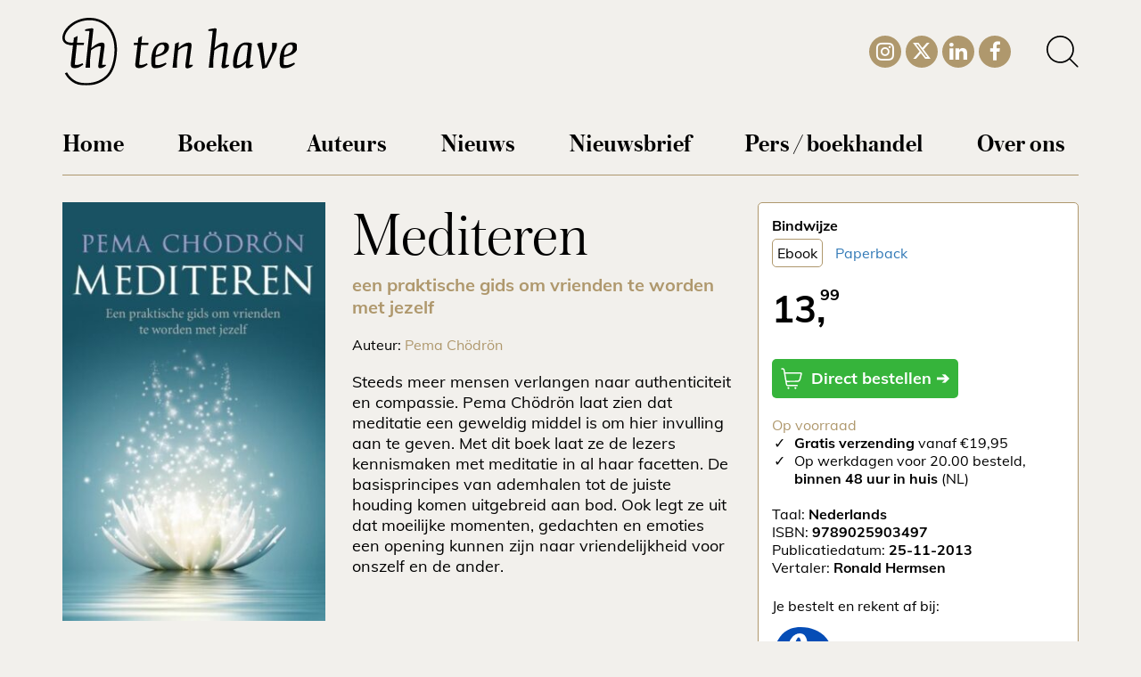

--- FILE ---
content_type: text/html; charset=UTF-8
request_url: https://www.uitgeverijtenhave.nl/boek/mediteren-ebook/
body_size: 39466
content:
<!DOCTYPE html>
<html lang="nl-NL">
	
	
	
<head><meta charset="UTF-8" /><script>if(navigator.userAgent.match(/MSIE|Internet Explorer/i)||navigator.userAgent.match(/Trident\/7\..*?rv:11/i)){var href=document.location.href;if(!href.match(/[?&]nowprocket/)){if(href.indexOf("?")==-1){if(href.indexOf("#")==-1){document.location.href=href+"?nowprocket=1"}else{document.location.href=href.replace("#","?nowprocket=1#")}}else{if(href.indexOf("#")==-1){document.location.href=href+"&nowprocket=1"}else{document.location.href=href.replace("#","&nowprocket=1#")}}}}</script><script>(()=>{class RocketLazyLoadScripts{constructor(){this.v="2.0.4",this.userEvents=["keydown","keyup","mousedown","mouseup","mousemove","mouseover","mouseout","touchmove","touchstart","touchend","touchcancel","wheel","click","dblclick","input"],this.attributeEvents=["onblur","onclick","oncontextmenu","ondblclick","onfocus","onmousedown","onmouseenter","onmouseleave","onmousemove","onmouseout","onmouseover","onmouseup","onmousewheel","onscroll","onsubmit"]}async t(){this.i(),this.o(),/iP(ad|hone)/.test(navigator.userAgent)&&this.h(),this.u(),this.l(this),this.m(),this.k(this),this.p(this),this._(),await Promise.all([this.R(),this.L()]),this.lastBreath=Date.now(),this.S(this),this.P(),this.D(),this.O(),this.M(),await this.C(this.delayedScripts.normal),await this.C(this.delayedScripts.defer),await this.C(this.delayedScripts.async),await this.T(),await this.F(),await this.j(),await this.A(),window.dispatchEvent(new Event("rocket-allScriptsLoaded")),this.everythingLoaded=!0,this.lastTouchEnd&&await new Promise(t=>setTimeout(t,500-Date.now()+this.lastTouchEnd)),this.I(),this.H(),this.U(),this.W()}i(){this.CSPIssue=sessionStorage.getItem("rocketCSPIssue"),document.addEventListener("securitypolicyviolation",t=>{this.CSPIssue||"script-src-elem"!==t.violatedDirective||"data"!==t.blockedURI||(this.CSPIssue=!0,sessionStorage.setItem("rocketCSPIssue",!0))},{isRocket:!0})}o(){window.addEventListener("pageshow",t=>{this.persisted=t.persisted,this.realWindowLoadedFired=!0},{isRocket:!0}),window.addEventListener("pagehide",()=>{this.onFirstUserAction=null},{isRocket:!0})}h(){let t;function e(e){t=e}window.addEventListener("touchstart",e,{isRocket:!0}),window.addEventListener("touchend",function i(o){o.changedTouches[0]&&t.changedTouches[0]&&Math.abs(o.changedTouches[0].pageX-t.changedTouches[0].pageX)<10&&Math.abs(o.changedTouches[0].pageY-t.changedTouches[0].pageY)<10&&o.timeStamp-t.timeStamp<200&&(window.removeEventListener("touchstart",e,{isRocket:!0}),window.removeEventListener("touchend",i,{isRocket:!0}),"INPUT"===o.target.tagName&&"text"===o.target.type||(o.target.dispatchEvent(new TouchEvent("touchend",{target:o.target,bubbles:!0})),o.target.dispatchEvent(new MouseEvent("mouseover",{target:o.target,bubbles:!0})),o.target.dispatchEvent(new PointerEvent("click",{target:o.target,bubbles:!0,cancelable:!0,detail:1,clientX:o.changedTouches[0].clientX,clientY:o.changedTouches[0].clientY})),event.preventDefault()))},{isRocket:!0})}q(t){this.userActionTriggered||("mousemove"!==t.type||this.firstMousemoveIgnored?"keyup"===t.type||"mouseover"===t.type||"mouseout"===t.type||(this.userActionTriggered=!0,this.onFirstUserAction&&this.onFirstUserAction()):this.firstMousemoveIgnored=!0),"click"===t.type&&t.preventDefault(),t.stopPropagation(),t.stopImmediatePropagation(),"touchstart"===this.lastEvent&&"touchend"===t.type&&(this.lastTouchEnd=Date.now()),"click"===t.type&&(this.lastTouchEnd=0),this.lastEvent=t.type,t.composedPath&&t.composedPath()[0].getRootNode()instanceof ShadowRoot&&(t.rocketTarget=t.composedPath()[0]),this.savedUserEvents.push(t)}u(){this.savedUserEvents=[],this.userEventHandler=this.q.bind(this),this.userEvents.forEach(t=>window.addEventListener(t,this.userEventHandler,{passive:!1,isRocket:!0})),document.addEventListener("visibilitychange",this.userEventHandler,{isRocket:!0})}U(){this.userEvents.forEach(t=>window.removeEventListener(t,this.userEventHandler,{passive:!1,isRocket:!0})),document.removeEventListener("visibilitychange",this.userEventHandler,{isRocket:!0}),this.savedUserEvents.forEach(t=>{(t.rocketTarget||t.target).dispatchEvent(new window[t.constructor.name](t.type,t))})}m(){const t="return false",e=Array.from(this.attributeEvents,t=>"data-rocket-"+t),i="["+this.attributeEvents.join("],[")+"]",o="[data-rocket-"+this.attributeEvents.join("],[data-rocket-")+"]",s=(e,i,o)=>{o&&o!==t&&(e.setAttribute("data-rocket-"+i,o),e["rocket"+i]=new Function("event",o),e.setAttribute(i,t))};new MutationObserver(t=>{for(const n of t)"attributes"===n.type&&(n.attributeName.startsWith("data-rocket-")||this.everythingLoaded?n.attributeName.startsWith("data-rocket-")&&this.everythingLoaded&&this.N(n.target,n.attributeName.substring(12)):s(n.target,n.attributeName,n.target.getAttribute(n.attributeName))),"childList"===n.type&&n.addedNodes.forEach(t=>{if(t.nodeType===Node.ELEMENT_NODE)if(this.everythingLoaded)for(const i of[t,...t.querySelectorAll(o)])for(const t of i.getAttributeNames())e.includes(t)&&this.N(i,t.substring(12));else for(const e of[t,...t.querySelectorAll(i)])for(const t of e.getAttributeNames())this.attributeEvents.includes(t)&&s(e,t,e.getAttribute(t))})}).observe(document,{subtree:!0,childList:!0,attributeFilter:[...this.attributeEvents,...e]})}I(){this.attributeEvents.forEach(t=>{document.querySelectorAll("[data-rocket-"+t+"]").forEach(e=>{this.N(e,t)})})}N(t,e){const i=t.getAttribute("data-rocket-"+e);i&&(t.setAttribute(e,i),t.removeAttribute("data-rocket-"+e))}k(t){Object.defineProperty(HTMLElement.prototype,"onclick",{get(){return this.rocketonclick||null},set(e){this.rocketonclick=e,this.setAttribute(t.everythingLoaded?"onclick":"data-rocket-onclick","this.rocketonclick(event)")}})}S(t){function e(e,i){let o=e[i];e[i]=null,Object.defineProperty(e,i,{get:()=>o,set(s){t.everythingLoaded?o=s:e["rocket"+i]=o=s}})}e(document,"onreadystatechange"),e(window,"onload"),e(window,"onpageshow");try{Object.defineProperty(document,"readyState",{get:()=>t.rocketReadyState,set(e){t.rocketReadyState=e},configurable:!0}),document.readyState="loading"}catch(t){console.log("WPRocket DJE readyState conflict, bypassing")}}l(t){this.originalAddEventListener=EventTarget.prototype.addEventListener,this.originalRemoveEventListener=EventTarget.prototype.removeEventListener,this.savedEventListeners=[],EventTarget.prototype.addEventListener=function(e,i,o){o&&o.isRocket||!t.B(e,this)&&!t.userEvents.includes(e)||t.B(e,this)&&!t.userActionTriggered||e.startsWith("rocket-")||t.everythingLoaded?t.originalAddEventListener.call(this,e,i,o):(t.savedEventListeners.push({target:this,remove:!1,type:e,func:i,options:o}),"mouseenter"!==e&&"mouseleave"!==e||t.originalAddEventListener.call(this,e,t.savedUserEvents.push,o))},EventTarget.prototype.removeEventListener=function(e,i,o){o&&o.isRocket||!t.B(e,this)&&!t.userEvents.includes(e)||t.B(e,this)&&!t.userActionTriggered||e.startsWith("rocket-")||t.everythingLoaded?t.originalRemoveEventListener.call(this,e,i,o):t.savedEventListeners.push({target:this,remove:!0,type:e,func:i,options:o})}}J(t,e){this.savedEventListeners=this.savedEventListeners.filter(i=>{let o=i.type,s=i.target||window;return e!==o||t!==s||(this.B(o,s)&&(i.type="rocket-"+o),this.$(i),!1)})}H(){EventTarget.prototype.addEventListener=this.originalAddEventListener,EventTarget.prototype.removeEventListener=this.originalRemoveEventListener,this.savedEventListeners.forEach(t=>this.$(t))}$(t){t.remove?this.originalRemoveEventListener.call(t.target,t.type,t.func,t.options):this.originalAddEventListener.call(t.target,t.type,t.func,t.options)}p(t){let e;function i(e){return t.everythingLoaded?e:e.split(" ").map(t=>"load"===t||t.startsWith("load.")?"rocket-jquery-load":t).join(" ")}function o(o){function s(e){const s=o.fn[e];o.fn[e]=o.fn.init.prototype[e]=function(){return this[0]===window&&t.userActionTriggered&&("string"==typeof arguments[0]||arguments[0]instanceof String?arguments[0]=i(arguments[0]):"object"==typeof arguments[0]&&Object.keys(arguments[0]).forEach(t=>{const e=arguments[0][t];delete arguments[0][t],arguments[0][i(t)]=e})),s.apply(this,arguments),this}}if(o&&o.fn&&!t.allJQueries.includes(o)){const e={DOMContentLoaded:[],"rocket-DOMContentLoaded":[]};for(const t in e)document.addEventListener(t,()=>{e[t].forEach(t=>t())},{isRocket:!0});o.fn.ready=o.fn.init.prototype.ready=function(i){function s(){parseInt(o.fn.jquery)>2?setTimeout(()=>i.bind(document)(o)):i.bind(document)(o)}return"function"==typeof i&&(t.realDomReadyFired?!t.userActionTriggered||t.fauxDomReadyFired?s():e["rocket-DOMContentLoaded"].push(s):e.DOMContentLoaded.push(s)),o([])},s("on"),s("one"),s("off"),t.allJQueries.push(o)}e=o}t.allJQueries=[],o(window.jQuery),Object.defineProperty(window,"jQuery",{get:()=>e,set(t){o(t)}})}P(){const t=new Map;document.write=document.writeln=function(e){const i=document.currentScript,o=document.createRange(),s=i.parentElement;let n=t.get(i);void 0===n&&(n=i.nextSibling,t.set(i,n));const c=document.createDocumentFragment();o.setStart(c,0),c.appendChild(o.createContextualFragment(e)),s.insertBefore(c,n)}}async R(){return new Promise(t=>{this.userActionTriggered?t():this.onFirstUserAction=t})}async L(){return new Promise(t=>{document.addEventListener("DOMContentLoaded",()=>{this.realDomReadyFired=!0,t()},{isRocket:!0})})}async j(){return this.realWindowLoadedFired?Promise.resolve():new Promise(t=>{window.addEventListener("load",t,{isRocket:!0})})}M(){this.pendingScripts=[];this.scriptsMutationObserver=new MutationObserver(t=>{for(const e of t)e.addedNodes.forEach(t=>{"SCRIPT"!==t.tagName||t.noModule||t.isWPRocket||this.pendingScripts.push({script:t,promise:new Promise(e=>{const i=()=>{const i=this.pendingScripts.findIndex(e=>e.script===t);i>=0&&this.pendingScripts.splice(i,1),e()};t.addEventListener("load",i,{isRocket:!0}),t.addEventListener("error",i,{isRocket:!0}),setTimeout(i,1e3)})})})}),this.scriptsMutationObserver.observe(document,{childList:!0,subtree:!0})}async F(){await this.X(),this.pendingScripts.length?(await this.pendingScripts[0].promise,await this.F()):this.scriptsMutationObserver.disconnect()}D(){this.delayedScripts={normal:[],async:[],defer:[]},document.querySelectorAll("script[type$=rocketlazyloadscript]").forEach(t=>{t.hasAttribute("data-rocket-src")?t.hasAttribute("async")&&!1!==t.async?this.delayedScripts.async.push(t):t.hasAttribute("defer")&&!1!==t.defer||"module"===t.getAttribute("data-rocket-type")?this.delayedScripts.defer.push(t):this.delayedScripts.normal.push(t):this.delayedScripts.normal.push(t)})}async _(){await this.L();let t=[];document.querySelectorAll("script[type$=rocketlazyloadscript][data-rocket-src]").forEach(e=>{let i=e.getAttribute("data-rocket-src");if(i&&!i.startsWith("data:")){i.startsWith("//")&&(i=location.protocol+i);try{const o=new URL(i).origin;o!==location.origin&&t.push({src:o,crossOrigin:e.crossOrigin||"module"===e.getAttribute("data-rocket-type")})}catch(t){}}}),t=[...new Map(t.map(t=>[JSON.stringify(t),t])).values()],this.Y(t,"preconnect")}async G(t){if(await this.K(),!0!==t.noModule||!("noModule"in HTMLScriptElement.prototype))return new Promise(e=>{let i;function o(){(i||t).setAttribute("data-rocket-status","executed"),e()}try{if(navigator.userAgent.includes("Firefox/")||""===navigator.vendor||this.CSPIssue)i=document.createElement("script"),[...t.attributes].forEach(t=>{let e=t.nodeName;"type"!==e&&("data-rocket-type"===e&&(e="type"),"data-rocket-src"===e&&(e="src"),i.setAttribute(e,t.nodeValue))}),t.text&&(i.text=t.text),t.nonce&&(i.nonce=t.nonce),i.hasAttribute("src")?(i.addEventListener("load",o,{isRocket:!0}),i.addEventListener("error",()=>{i.setAttribute("data-rocket-status","failed-network"),e()},{isRocket:!0}),setTimeout(()=>{i.isConnected||e()},1)):(i.text=t.text,o()),i.isWPRocket=!0,t.parentNode.replaceChild(i,t);else{const i=t.getAttribute("data-rocket-type"),s=t.getAttribute("data-rocket-src");i?(t.type=i,t.removeAttribute("data-rocket-type")):t.removeAttribute("type"),t.addEventListener("load",o,{isRocket:!0}),t.addEventListener("error",i=>{this.CSPIssue&&i.target.src.startsWith("data:")?(console.log("WPRocket: CSP fallback activated"),t.removeAttribute("src"),this.G(t).then(e)):(t.setAttribute("data-rocket-status","failed-network"),e())},{isRocket:!0}),s?(t.fetchPriority="high",t.removeAttribute("data-rocket-src"),t.src=s):t.src="data:text/javascript;base64,"+window.btoa(unescape(encodeURIComponent(t.text)))}}catch(i){t.setAttribute("data-rocket-status","failed-transform"),e()}});t.setAttribute("data-rocket-status","skipped")}async C(t){const e=t.shift();return e?(e.isConnected&&await this.G(e),this.C(t)):Promise.resolve()}O(){this.Y([...this.delayedScripts.normal,...this.delayedScripts.defer,...this.delayedScripts.async],"preload")}Y(t,e){this.trash=this.trash||[];let i=!0;var o=document.createDocumentFragment();t.forEach(t=>{const s=t.getAttribute&&t.getAttribute("data-rocket-src")||t.src;if(s&&!s.startsWith("data:")){const n=document.createElement("link");n.href=s,n.rel=e,"preconnect"!==e&&(n.as="script",n.fetchPriority=i?"high":"low"),t.getAttribute&&"module"===t.getAttribute("data-rocket-type")&&(n.crossOrigin=!0),t.crossOrigin&&(n.crossOrigin=t.crossOrigin),t.integrity&&(n.integrity=t.integrity),t.nonce&&(n.nonce=t.nonce),o.appendChild(n),this.trash.push(n),i=!1}}),document.head.appendChild(o)}W(){this.trash.forEach(t=>t.remove())}async T(){try{document.readyState="interactive"}catch(t){}this.fauxDomReadyFired=!0;try{await this.K(),this.J(document,"readystatechange"),document.dispatchEvent(new Event("rocket-readystatechange")),await this.K(),document.rocketonreadystatechange&&document.rocketonreadystatechange(),await this.K(),this.J(document,"DOMContentLoaded"),document.dispatchEvent(new Event("rocket-DOMContentLoaded")),await this.K(),this.J(window,"DOMContentLoaded"),window.dispatchEvent(new Event("rocket-DOMContentLoaded"))}catch(t){console.error(t)}}async A(){try{document.readyState="complete"}catch(t){}try{await this.K(),this.J(document,"readystatechange"),document.dispatchEvent(new Event("rocket-readystatechange")),await this.K(),document.rocketonreadystatechange&&document.rocketonreadystatechange(),await this.K(),this.J(window,"load"),window.dispatchEvent(new Event("rocket-load")),await this.K(),window.rocketonload&&window.rocketonload(),await this.K(),this.allJQueries.forEach(t=>t(window).trigger("rocket-jquery-load")),await this.K(),this.J(window,"pageshow");const t=new Event("rocket-pageshow");t.persisted=this.persisted,window.dispatchEvent(t),await this.K(),window.rocketonpageshow&&window.rocketonpageshow({persisted:this.persisted})}catch(t){console.error(t)}}async K(){Date.now()-this.lastBreath>45&&(await this.X(),this.lastBreath=Date.now())}async X(){return document.hidden?new Promise(t=>setTimeout(t)):new Promise(t=>requestAnimationFrame(t))}B(t,e){return e===document&&"readystatechange"===t||(e===document&&"DOMContentLoaded"===t||(e===window&&"DOMContentLoaded"===t||(e===window&&"load"===t||e===window&&"pageshow"===t)))}static run(){(new RocketLazyLoadScripts).t()}}RocketLazyLoadScripts.run()})();</script>
	<!-- Google Tag Manager -->
	<!----><script type="rocketlazyloadscript">(function(w,d,s,l,i){w[l]=w[l]||[];w[l].push({'gtm.start':
	new Date().getTime(),event:'gtm.js'});var f=d.getElementsByTagName(s)[0],
	j=d.createElement(s),dl=l!='dataLayer'?'&l='+l:'';j.async=true;j.src=
	'https://www.googletagmanager.com/gtm.js?id='+i+dl;f.parentNode.insertBefore(j,f);
	})(window,document,'script','dataLayer','GTM-THFXHD5');</script>
	<!-- End Google Tag Manager -->
	
	<title>Uitgeverij Ten Have | Mediteren ebook	
    </title>
<link data-rocket-prefetch href="https://www.googletagmanager.com" rel="dns-prefetch">
<link data-rocket-prefetch href="https://fonts.googleapis.com" rel="dns-prefetch">
<link data-rocket-prefetch href="https://cdn.elementor.com" rel="dns-prefetch">
<link data-rocket-preload as="style" href="https://fonts.googleapis.com/css?family=Muli%3A400%2C700&#038;display=swap" rel="preload">
<link href="https://fonts.googleapis.com/css?family=Muli%3A400%2C700&#038;display=swap" media="print" onload="this.media=&#039;all&#039;" rel="stylesheet">
<style id="wpr-usedcss">.tippy-box[data-animation=fade][data-state=hidden]{opacity:0}[data-tippy-root]{max-width:calc(100vw - 10px)}.tippy-box{position:relative;background-color:#333;color:#fff;border-radius:4px;font-size:14px;line-height:1.4;white-space:normal;outline:0;transition-property:transform,visibility,opacity}.tippy-box[data-placement^=top]>.tippy-arrow{bottom:0}.tippy-box[data-placement^=top]>.tippy-arrow:before{bottom:-7px;left:0;border-width:8px 8px 0;border-top-color:initial;transform-origin:center top}.tippy-box[data-placement^=bottom]>.tippy-arrow{top:0}.tippy-box[data-placement^=bottom]>.tippy-arrow:before{top:-7px;left:0;border-width:0 8px 8px;border-bottom-color:initial;transform-origin:center bottom}.tippy-box[data-placement^=left]>.tippy-arrow{right:0}.tippy-box[data-placement^=left]>.tippy-arrow:before{border-width:8px 0 8px 8px;border-left-color:initial;right:-7px;transform-origin:center left}.tippy-box[data-placement^=right]>.tippy-arrow{left:0}.tippy-box[data-placement^=right]>.tippy-arrow:before{left:-7px;border-width:8px 8px 8px 0;border-right-color:initial;transform-origin:center right}.tippy-box[data-inertia][data-state=visible]{transition-timing-function:cubic-bezier(.54,1.5,.38,1.11)}.tippy-arrow{width:16px;height:16px;color:#333}.tippy-arrow:before{content:"";position:absolute;border-color:transparent;border-style:solid}.tippy-content{position:relative;padding:5px 9px;z-index:1}body{font-size:16px;font-family:Muli,sans-serif;font-weight:300;color:#000;background-color:#f2f0ec}p{margin:0 0 15px;line-height:27px}h1{margin:20px 0!important;font-size:40px!important;line-height:40px!important;font-family:'Austin Web',sans-serif;font-weight:200}h3{margin-bottom:5px}.text-center{text-align:center}.text-left{text-align:left}.col-logo{text-align:left}#logo{width:100%;height:auto;margin:20px 0;max-width:200px}#header_icons,#header_icons_mobile{position:relative;float:right;list-style:none;margin:0;padding:0;display:none}#header_icons_mobile{display:inline-block;float:none;margin:0 auto;margin-bottom:20px}#header_icons a,#header_icons_mobile a{color:#fff}#header_icons li,#header_icons_mobile li{display:inline-block;margin:0 0 0 5px;padding:0;width:36px;height:36px;text-align:center;background-color:#af986d;-webkit-border-radius:50%;-moz-border-radius:50%;border-radius:50%;float:left}#header_icons_mobile li{margin-left:2px;width:35px;height:35px}#header_icons li:hover,#header_icons_mobile li:hover{background-color:#000}#header_icons li.icon_search,#header_icons_mobile li.icon_search{background-color:transparent;color:#000;margin-left:40px}#header_icons li.icon_search:hover,#header_icons_mobile li.icon_search:hover{color:#af986d}#header_icons li .fa{font-size:23px;padding-top:6px}#header_icons_mobile li .fa{font-size:20px;padding-top:7px}#header_search_button{cursor:pointer}#header_searchform{display:none;position:absolute;right:15px;top:95px}#header_searchform #search_form{margin-bottom:0;width:248px}#header_search_button_mobile{cursor:pointer}#header_searchform_mobile{display:none}#header_searchform_mobile #search_form{margin-bottom:0;width:100%}#menu_mobile_holder{border-top:0 solid #d31c20;border-bottom:0 solid #d31c20;padding-top:0;padding-bottom:0;margin-bottom:30px;margin-top:33px;overflow:hidden}#menu_mobile{float:right;display:block;cursor:pointer;color:#000}#menu_mobile:hover{color:#af986d}#menu_mobile .fa{margin:0;padding:0}.row_menu{margin-bottom:15px;margin-top:20px;display:none}.open .menu-main-menu-container{border-top:0}.menu-main-menu-container{border-top:0 solid #d31c20;border-bottom:0 solid #d31c20;font-size:28px;font-weight:400;padding-top:5px}.menu-main-menu-container ul{list-style:none;margin:0;padding:0;font-family:'Austin Web',sans-serif;font-weight:500}.menu-main-menu-container ul li{display:block;margin:0;padding:0 55px 10px 0}.menu-main-menu-container ul li:last-child{padding-right:0}.menu-main-menu-container a{color:#000}.menu-main-menu-container a:hover{text-decoration:none;color:#000!important;text-decoration-color:#af986d;border-bottom:3px solid #af986d}.menu_mobile_holder_open{border-bottom:0!important;margin-bottom:0!important}#menu_mobile_cross{display:none}.menu_mobile_holder_open #menu_mobile_hamburger{display:none}.menu_mobile_holder_open #menu_mobile_cross{display:block}.menu-main-menu-container .sub-menu a{border-bottom:0}#menu-main-menu li ul.sub-menu{display:block}#menu-main-menu ul.sub-menu{font-family:Muli,sans-serif;list-style:none;display:block;position:relative;width:auto;margin-bottom:10px;padding:0;z-index:15;border-bottom:0 solid #afa3a5;min-width:190px;margin-top:10px}#menu-main-menu li:hover>ul.sub-menu{display:block}#menu-main-menu ul.sub-menu li{float:none;border-right:0px solid #afa3a5;padding:0 10px 0 0;margin:0 10px 10px 0;white-space:nowrap;overflow:hidden;display:block}#menu-main-menu ul.sub-menu li:last-child{border-right:0px;padding:0;margin:0}#menu-main-menu ul.sub-menu a{color:#af986d;border-left:0;padding-left:0;margin-left:0;width:100%;display:block;font-size:18px}#menu-main-menu ul.sub-menu a:hover{color:#000}hr.title_divider_top{margin:0 0 10px;padding:0;border-bottom:1px solid #af986d}hr.divider_footer{margin:10px 0 20px;padding:0;border-bottom:2px solid #c9c9c9;clear:both}.current{background-color:#af986d!important;color:#fff!important}.previous{margin-right:5px;background-color:#000!important}.next{margin-left:1px;background-color:#000!important}.next:hover,.previous:hover{background-color:#af986d!important;color:#fff!important}.button{border:0 solid #363535;background-color:#af986d;border-radius:4px;display:inline-block;text-decoration:none!important;color:#fff!important}.button:hover{background-color:#c33f2c}.modal{max-width:90%!important;padding:15px 10px}sup{vertical-align:super;font-size:18px!important;top:-18px!important;left:-7px!important}#search_form{margin:0 0 30px;overflow:hidden}#searchform{list-style:none;margin:0;padding:0}#searchform li{float:left;margin:0;padding:0;background-image:none}#searchform li#text_field{width:75%}#searchform li#text_field input{width:100%;height:30px}#searchform li#search_button{width:25%}#searchform li#search_button input{width:90%;height:30px;float:right}#searchform li#search_button .button{margin-top:0;padding:0;background-color:#d31c20;border:0;color:#fff}#searchform li#search_button .button:hover{background-color:#e38546}.youtube{background-color:#000;margin-bottom:30px;position:relative;padding-top:56.25%;overflow:hidden;cursor:pointer}.youtube img{width:100%;top:0;left:0;opacity:.7}.youtube img{cursor:pointer}.youtube iframe,.youtube img{position:absolute}.youtube iframe{height:100%;width:100%;top:0;left:0}#slider_header .slick-slide{height:auto!important;margin:0;border:0!important}.slick-initialized{visibility:visible!important}.row_footer{text-align:center;font-weight:400;margin-top:70px;margin-bottom:30px;font-size:14px;line-height:24px}.row_footer p{line-height:24px}.row_footer a{color:#000!important;text-decoration:underline}.row_footer a:hover{color:#af986d!important}#logo_boekenwereld{width:200px;height:auto}#menu-footer-menu{margin:0;list-style:none;padding-left:0}.menu-footer-menu-container{margin-bottom:20px}.row_footer .text-left{text-align:center}.col-partner{text-align:center}.col-partner img{width:200px;height:auto;display:inline-block}#boekenwereld_overlay{display:none;position:fixed;width:100%;height:100%;top:0;z-index:20}#bw_overlay_text_holder{width:100%}#bw_overlay_text_holder h1{font-size:34px!important;line-height:34px;font-weight:700;margin-bottom:10px!important}#bw_overlay_text_holder h2{font-size:28px;line-height:28px;font-style:italic;margin:0 0 50px!important}.bw_overlay_logo{width:75%;display:inline;margin:0 30px 30px}.noscroll{overflow:hidden}.vertical-center{margin:0;position:absolute;top:50%;-ms-transform:translateY(-50%);transform:translateY(-50%)}#myProgress{width:50%;background-color:#fff;display:inline-block;border-radius:15px;overflow:hidden;margin-bottom:30px}#myBar{width:1%;height:30px}@media (min-width:768px){.bw_overlay_logo{width:25%;display:inline-block}.modal{width:50%!important}.col-partner img{width:100%}.row_footer .text-left{text-align:left}.container{width:750px}}@media (min-width:992px){#bw_overlay_text_holder h1{font-size:44px!important;line-height:44px}#bw_overlay_text_holder h2{font-size:44px;line-height:44px}h1{margin-top:40px!important;margin-bottom:40px!important;font-size:70px!important;line-height:70px!important}.col-logo{text-align:center}.menu-main-menu-container{font-size:24px}.menu-main-menu-container ul{text-align:left}.menu-main-menu-container ul li{display:inline-block;padding-bottom:0;padding-right:40px}.open .menu-main-menu-container{border-top:0 solid #d31c20}#menu_mobile_holder{border-top:0;border-bottom:0;padding-top:0;padding-bottom:0}#menu_mobile{display:none}#header_icons{display:block;position:absolute;right:15px;top:30px;float:none}#header_icons_mobile{display:none}.row_menu{display:block}.row_footer .col_1{text-align:left}.row_footer .col_2{text-align:center}.row_footer .col_3{text-align:right}#menu-main-menu{list-style:none;margin:0;overflow:hidden;text-align:left}#menu-main-menu li ul.sub-menu{display:none}#menu-main-menu li a{height:35px;display:block}#menu-main-menu ul.sub-menu{list-style:none;display:block;position:absolute;background-color:#af986d;width:auto;padding:5px 19px 0;z-index:15;border-bottom:2px solid #fff}#menu-main-menu ul.sub-menu li{float:none;border-right:0px;padding:5px 0 10px;margin:0;white-space:nowrap;overflow:hidden;display:block}#menu-main-menu ul.sub-menu li:last-child{padding:5px 0 10px}#menu-main-menu ul.sub-menu a{color:#fff!important;height:auto}#menu-main-menu ul.sub-menu a:hover{color:#000!important;border-bottom:0}#logo{max-width:300px}#menu-main-menu ul.sub-menu{margin-top:-3px}}html{-ms-text-size-adjust:100%;-webkit-text-size-adjust:100%}body{margin:0}article,figcaption,figure,footer,header,main,menu,nav,section{display:block}canvas,progress,video{display:inline-block;vertical-align:baseline}[hidden],template{display:none}a{background-color:transparent}a:active,a:hover{outline:0}b,strong{font-weight:700}h1{font-size:2em;margin:.67em 0}small{font-size:80%}sup{font-size:75%;line-height:0;position:relative;vertical-align:baseline}sup{top:-.5em}img{border:0}svg:not(:root){overflow:hidden}figure{margin:1em 40px}hr{-webkit-box-sizing:content-box;-moz-box-sizing:content-box;box-sizing:content-box;height:0}pre{overflow:auto}code,pre{font-family:monospace,monospace;font-size:1em}button,input,optgroup,select,textarea{color:inherit;font:inherit;margin:0}button{overflow:visible}button,select{text-transform:none}button,html input[type=button],input[type=reset],input[type=submit]{-webkit-appearance:button;cursor:pointer}button[disabled],html input[disabled]{cursor:default}button::-moz-focus-inner,input::-moz-focus-inner{border:0;padding:0}input{line-height:normal}input[type=checkbox],input[type=radio]{-webkit-box-sizing:border-box;-moz-box-sizing:border-box;box-sizing:border-box;padding:0}input[type=number]::-webkit-inner-spin-button,input[type=number]::-webkit-outer-spin-button{height:auto}input[type=search]{-webkit-appearance:textfield;-webkit-box-sizing:content-box;-moz-box-sizing:content-box;box-sizing:content-box}input[type=search]::-webkit-search-cancel-button,input[type=search]::-webkit-search-decoration{-webkit-appearance:none}fieldset{border:1px solid silver;margin:0 2px;padding:.35em .625em .75em}legend{border:0;padding:0}textarea{overflow:auto}optgroup{font-weight:700}table{border-collapse:collapse;border-spacing:0}td,th{padding:0}*{-webkit-box-sizing:border-box;-moz-box-sizing:border-box;box-sizing:border-box}:after,:before{-webkit-box-sizing:border-box;-moz-box-sizing:border-box;box-sizing:border-box}html{font-size:10px;-webkit-tap-highlight-color:transparent}button,input,select,textarea{font-family:inherit;font-size:inherit;line-height:inherit}a{color:#337ab7;text-decoration:none}a:focus,a:hover{color:#23527c;text-decoration:underline}a:focus{outline:-webkit-focus-ring-color auto 5px;outline-offset:-2px}figure{margin:0}img{vertical-align:middle}.img-responsive{display:block;max-width:100%;height:auto}hr{margin-top:20px;margin-bottom:20px;border:0;border-top:1px solid #eee}[role=button]{cursor:pointer}.container{margin-right:auto;margin-left:auto;padding-left:15px;padding-right:15px}@media (min-width:992px){.container{width:970px}}@media (min-width:1200px){.menu-main-menu-container{font-size:28px}#header_icons{top:40px}.menu-main-menu-container ul li{padding-right:55px}.container{width:1170px}}.row{margin-left:-15px;margin-right:-15px}.col-md-12,.col-md-2,.col-md-3,.col-md-4,.col-md-5,.col-md-7,.col-md-8,.col-md-9,.col-sm-12,.col-sm-3,.col-xs-12,.col-xs-3,.col-xs-4,.col-xs-9{position:relative;min-height:1px;padding-left:15px;padding-right:15px}.col-xs-12,.col-xs-3,.col-xs-4,.col-xs-9{float:left}.col-xs-12{width:100%}.col-xs-9{width:75%}.col-xs-4{width:33.33333333%}.col-xs-3{width:25%}@media (min-width:768px){.col-sm-12,.col-sm-3{float:left}.col-sm-12{width:100%}.col-sm-3{width:25%}}@media (min-width:992px){.col-md-12,.col-md-2,.col-md-3,.col-md-4,.col-md-5,.col-md-7,.col-md-8,.col-md-9{float:left}.col-md-12{width:100%}.col-md-9{width:75%}.col-md-8{width:66.66666667%}.col-md-7{width:58.33333333%}.col-md-5{width:41.66666667%}.col-md-4{width:33.33333333%}.col-md-3{width:25%}.col-md-2{width:16.66666667%}}.container:after,.container:before,.row:after,.row:before{content:" ";display:table}.container:after,.row:after{clear:both}.hide{display:none!important}.show{display:block!important}.hidden{display:none!important}.boekdb_v2_desktop_only{display:none!important}.boekdb_v2_aligncenter{display:block;margin-left:auto;margin-right:auto}#boekdb_v2_containter{margin-top:0;margin-bottom:20px}.boekdb_v2_row_content{padding:20px 0 30px}#boekdb_v2_holder h1{color:#000;margin-bottom:10px!important;margin-top:0!important}#boekdb_v2_holder h2{color:#af986d;font-size:20px;margin:0 0 20px}#boekdb_v2_author_names{margin-bottom:20px}#boekdb_v2_author_names a{color:#af986d;text-decoration:none}#boekdb_v2_author_names a:hover{color:#000}#boekdb_v2_authors_info a{color:#af986d}#boekdb_v2_authors_info a:hover{color:#bb5644}#boekdb_v2_sidebar{border:1px solid #af986d;padding:15px;-webkit-border-radius:5px;-moz-border-radius:5px;border-radius:5px;background-color:#fff}#boekdb_v2_sidebar a{color:#337ab7;text-decoration:none}#boekdb_v2_sidebar a:hover{color:#337ab7;text-decoration:underline}#boekdb_v2_productform_label{margin-bottom:5px}#boekdb_v2_productform{display:inline-block;margin-bottom:20px;margin-right:10px;border:1px solid #af986d;padding:5px;-webkit-border-radius:5px;-moz-border-radius:5px;border-radius:5px}#boekdb_v2_specifications{list-style:none;margin:0 0 20px;padding:0}#boekdb_v2_specifications li{margin:0;padding:0}#boekdb_v2_specifications li ul{list-style:disc;margin-left:15px}#boekdb_v2_availability{color:#af986d}sup{vertical-align:super;font-size:18px!important;top:-10px!important;left:-7px!important}#boekdb_v2_price{font-size:42px;font-weight:700;padding-bottom:30px}.boekdb_v2_row_content a.boekdb_v2_buy_button{background-color:#36b43b;margin-bottom:20px;padding:10px;-webkit-border-radius:5px;-moz-border-radius:5px;border-radius:5px;text-decoration:none!important;font-size:18px;display:inline-block;color:#fff!important;font-weight:700}.boekdb_v2_row_content a.boekdb_v2_buy_button:hover{background-color:#1e852d;color:#fff!important}#boekdb_v2_features,#boekdb_v2_features_mobile{margin-bottom:20px!important}#boekdb_v2_features li:last-child,#boekdb_v2_features_mobile li:last-child{margin-bottom:20px}#boekdb_v2_payments{list-style:none;margin:10px 0 0;padding:0}#boekdb_v2_payments li{display:inline-block;margin:0 10px 10px 0;padding:0}#boekdb_v2_cover_images{text-align:center;font-size:12px;font-weight:700;line-height:12px;position:relative;margin-bottom:20px}#boekdb_v2_cover_images_mobile{text-align:center;margin-bottom:20px;width:80%;margin-left:10%}#boekdb_v2_cover_images img{width:100%;height:auto}#boekdb_v2_cover_images_mobile img{width:100%;height:auto}#boekdb_v2_cover_images .attachment-cover-thumbnail{margin-bottom:30px}#boekdb_v2_inkijkexemplaar{margin-bottom:10px;margin-top:10px}#boekdb_v2_inkijkexemplaar path{fill:#af986d}#boekdb_v2_inkijkexemplaar:hover path{fill:#000000}#boekdb_v2_inkijkexemplaar_link{text-decoration:none;color:#000}#boekdb_v2_inkijkexemplaar_link path{fill:#af986d}#boekdb_v2_inkijkexemplaar_link:hover path{fill:#000000}#boekdb_v2_cover_background_large{height:auto!important;margin-bottom:30px}#boekdb_v2_cover_background_large,#boekdb_v2_cover_background_large_mobile,#boekdb_v2_cover_large_mobile_button{display:none}#boekdb_v2_cover_background_large_mobile_button,#boekdb_v2_cover_large_mobile_button{color:#e56a54;text-decoration:underline;margin-top:20px;cursor:pointer}.image_enlarge{position:absolute;top:10px;right:10px;color:#fff;z-index:10}.image_enlarge{width:30px!important}#boekdb_v2_cover_background_small,#boekdb_v2_cover_small{cursor:pointer}.boekdb_v2_author_image{float:right;max-width:150px;margin-left:10px;height:auto}#boekdb_v2_flaptext_long,#boekdb_v2_flaptext_long_mobile{font-size:18px;margin-bottom:20px;display:none}#boekdb_v2_flaptext_long_mobile{margin-top:20px}#boekdb_v2_authors_info,#boekdb_v2_authors_info_mobile{border:1px solid #af986d;padding:15px;-webkit-border-radius:5px;-moz-border-radius:5px;border-radius:5px;margin-bottom:20px;overflow:hidden}.boekdb_v2_author_info{display:block;margin-bottom:20px}#boekdb_v2_authors_info h3,#boekdb_v2_authors_info_mobile h3{color:#af986d;margin-bottom:10px;margin-top:0;font-size:20px;clear:both}#boekdb_v2_show_flaptext{-webkit-border-radius:5px;-moz-border-radius:5px;border-radius:5px;margin-bottom:20px;background-color:#a0d3cf;color:#000;cursor:pointer;padding:10px;font-weight:700;margin-top:20px}#boekdb_v2_show_flaptext:hover{background-color:#af986d}#boekdb_v2_mobile_buy_button{position:fixed;bottom:0;width:100%;left:0;background-color:#fff;padding:15px;z-index:15}#boekdb_v2_mobile_buy_button .boekdb_v2_buy_button{margin-bottom:0}#boekdb_v2_mobile_buy_button .boekdb_v2_buy_button{display:block}#boekdb_v2_cover_images_mobile #boekdb_v2_slider_next_button,#boekdb_v2_cover_images_mobile #boekdb_v2_slider_prev_button{top:122px;display:block!important}#boekdb_v2_cover_images_mobile #boekdb_v2_slider_prev_button{left:15px;margin-left:0}#boekdb_v2_cover_images_mobile #boekdb_v2_slider_next_button{left:auto;right:15px;margin-left:0}.boekdb_v2_title_text_medium{max-height:585px;margin-bottom:20px;overflow:hidden}.boekdb_v2_title_text_large{max-height:605px;margin-bottom:20px;overflow:hidden}#boekdb_v2_flaptext_long_readmore{display:none}.boekdb_v2_title_text_large #boekdb_v2_flaptext_long_readmore,.boekdb_v2_title_text_medium #boekdb_v2_flaptext_long_readmore{display:block;position:absolute;bottom:0;width:100%;text-align:center;height:300px;background:-moz-linear-gradient(top,rgba(242,240,236,0) 0,#f2f0ec 100%);background:-webkit-linear-gradient(top,rgba(242,240,236,0) 0,#f2f0ec 100%);background:linear-gradient(to bottom,rgba(242,240,236,0) 0,#f2f0ec 100%)}#boekdb_v2_flaptext_long_readmore_button{position:absolute;bottom:0;text-align:center;font-weight:700;cursor:pointer;width:100%}#boekdb_v2_flaptext_long_readmore_button:hover{color:#38b24a}#boekdb_v2_holder ul{margin-bottom:20px;list-style:none;display:block;margin-left:0;padding-left:0}#boekdb_v2_holder ul li{margin-left:0;padding-left:0}#boekdb_v2_slider_next_button,#boekdb_v2_slider_prev_button{background-color:#013474;color:#fff;width:50px;height:50px;cursor:pointer;font-size:0px;padding:0;position:absolute;z-index:10;top:355px;display:none!important}#boekdb_v2_slider_next_button img,#boekdb_v2_slider_prev_button img{height:100%;width:auto;padding:10px}#boekdb_v2_slider_prev_button{left:50%;margin-left:-90px}#boekdb_v2_slider_next_button{left:50%;margin-left:15px;padding-left:7px}#boekdb_v2_slider_books .slick-slide{text-align:center}.boekdb_v2_logo_boekenwereld{width:100%;height:auto;max-width:300px;margin:10px 0 20px}#boekdb_v2_book_extra_info h2{color:#af986d!important;margin-bottom:0;clear:both}#boekdb_v2_book_extra_info h3{color:#af986d!important;font-size:20px}#boekdb_v2_book_extra_info li a:hover h3{color:#000!important}.boekdb_v2_list_with_checkmarks{list-style-type:'\2713'!important;margin-left:15px!important;margin-top:0}.boekdb_v2_list_with_checkmarks li{padding-left:10px!important}.boekdb_v2_row_tabs{display:inline-block!important}#boekdb_v2_tab_author{margin-left:15px}.boekdb_v2_tab_button{position:relative;display:inline-block;cursor:pointer;margin-bottom:-1px;margin-left:5px;font-size:12px;border:1px solid #af986d;padding:2px 10px;-webkit-border-top-left-radius:5px;-webkit-border-top-right-radius:5px;-moz-border-radius-topleft:5px;-moz-border-radius-topright:5px;border-top-left-radius:5px;border-top-right-radius:5px}.boekdb_v2_tab_button:hover{color:#fff;background-color:#af986d}.boekdb_v2_tab_button_active{border-bottom:1px solid #f2f0ec;cursor:default}.boekdb_v2_tab_button_active:hover{color:#000;background-color:#fff}.boekdb_v2_tab_text_active{display:inline-block!important;width:100%}.boekdb_v2_tab_text_inactive{display:none!important;width:100%}.boekdb_v2_col_issuu h2{margin-bottom:15px!important}@media (min-width:768px){#boekdb_v2_flaptext_long{display:block}.boekdb_v2_tab_button{margin-left:20px;font-size:18px}}@media (min-width:992px){.boekdb_v2_desktop_only{display:inline!important}.boekdb_v2_mobile_only{display:none!important}#boekdb_v2_flaptext_long{display:block}#boekdb_v2_mobile_buy_button,#boekdb_v2_show_flaptext{display:none}.boekdb_v2_row_tabs .col-md-12{padding-left:0;padding-right:0}}@font-face{font-display:swap;font-family:FontAwesome;src:url('https://www.uitgeverijtenhave.nl/wp-content/themes/tenhave/fonts/fontawesome-webfont.eot?v=4.7.0');src:url('https://www.uitgeverijtenhave.nl/wp-content/themes/tenhave/fonts/fontawesome-webfont.eot?#iefix&v=4.7.0') format('embedded-opentype'),url('https://www.uitgeverijtenhave.nl/wp-content/themes/tenhave/fonts/fontawesome-webfont.woff2?v=4.7.0') format('woff2'),url('https://www.uitgeverijtenhave.nl/wp-content/themes/tenhave/fonts/fontawesome-webfont.woff?v=4.7.0') format('woff'),url('https://www.uitgeverijtenhave.nl/wp-content/themes/tenhave/fonts/fontawesome-webfont.ttf?v=4.7.0') format('truetype'),url('https://www.uitgeverijtenhave.nl/wp-content/themes/tenhave/fonts/fontawesome-webfont.svg?v=4.7.0#fontawesomeregular') format('svg');font-weight:400;font-style:normal}.fa{display:inline-block;font:14px/1 FontAwesome;font-size:inherit;text-rendering:auto;-webkit-font-smoothing:antialiased;-moz-osx-font-smoothing:grayscale}.fa-fw{width:1.28571429em;text-align:center}.fa-facebook:before{content:"\f09a"}.fa-linkedin:before{content:"\f0e1"}.fa-instagram:before{content:"\f16d"}.slick-slider{position:relative;display:block;box-sizing:border-box;-webkit-user-select:none;-moz-user-select:none;-ms-user-select:none;user-select:none;-webkit-touch-callout:none;-khtml-user-select:none;-ms-touch-action:pan-y;touch-action:pan-y;-webkit-tap-highlight-color:transparent}.slick-list{position:relative;display:block;overflow:hidden;margin:0;padding:0}.slick-list:focus{outline:0}.slick-list.dragging{cursor:pointer;cursor:hand}.slick-slider .slick-list,.slick-slider .slick-track{-webkit-transform:translate3d(0,0,0);-moz-transform:translate3d(0,0,0);-ms-transform:translate3d(0,0,0);-o-transform:translate3d(0,0,0);transform:translate3d(0,0,0)}.slick-track{position:relative;top:0;left:0;display:block;margin-left:auto;margin-right:auto}.slick-track:after,.slick-track:before{display:table;content:''}.slick-track:after{clear:both}.slick-loading .slick-track{visibility:hidden}.slick-slide{display:none;float:left;height:100%;min-height:1px}[dir=rtl] .slick-slide{float:right}.slick-slide img{display:block}.slick-slide.slick-loading img{display:none}.slick-slide.dragging img{pointer-events:none}.slick-initialized .slick-slide{display:block}.slick-loading .slick-slide{visibility:hidden}.slick-vertical .slick-slide{display:block;height:auto;border:1px solid transparent}.slick-arrow.slick-hidden{display:none}.slick-loading .slick-list{background:url('https://www.uitgeverijtenhave.nl/wp-content/themes/tenhave/css/ajax-loader.gif') center center no-repeat #fff}.slick-next,.slick-prev{font-size:0;line-height:0;position:absolute;top:50%;display:block;width:20px;height:20px;padding:0;-webkit-transform:translate(0,-50%);-ms-transform:translate(0,-50%);transform:translate(0,-50%);cursor:pointer;color:transparent;border:none;outline:0;background:0 0}.slick-next:focus,.slick-next:hover,.slick-prev:focus,.slick-prev:hover{color:transparent;outline:0;background:0 0}.slick-next:focus:before,.slick-next:hover:before,.slick-prev:focus:before,.slick-prev:hover:before{opacity:1}.slick-next.slick-disabled:before,.slick-prev.slick-disabled:before{opacity:.25}.slick-next:before,.slick-prev:before{font-family:slick;font-size:20px;line-height:1;opacity:.75;color:#fff;-webkit-font-smoothing:antialiased;-moz-osx-font-smoothing:grayscale}.slick-prev{left:-25px}[dir=rtl] .slick-prev{right:-25px;left:auto}.slick-prev:before{content:'←'}[dir=rtl] .slick-prev:before{content:'→'}.slick-next{right:-25px}[dir=rtl] .slick-next{right:auto;left:-25px}.slick-next:before{content:'→'}[dir=rtl] .slick-next:before{content:'←'}.slick-dotted.slick-slider{margin-bottom:30px}.slick-dots{position:absolute;bottom:-25px;display:block;width:100%;padding:0;margin:0;list-style:none;text-align:center}.slick-dots li{position:relative;display:inline-block;width:20px;height:20px;margin:0 5px;padding:0;cursor:pointer}.slick-dots li button{font-size:0;line-height:0;display:block;width:20px;height:20px;padding:5px;cursor:pointer;color:transparent;border:0;outline:0;background:0 0}.slick-dots li button:focus,.slick-dots li button:hover{outline:0}.slick-dots li button:focus:before,.slick-dots li button:hover:before{opacity:1}.slick-dots li button:before{font-family:slick;font-size:6px;line-height:20px;position:absolute;top:0;left:0;width:20px;height:20px;content:'•';text-align:center;opacity:.25;color:#000;-webkit-font-smoothing:antialiased;-moz-osx-font-smoothing:grayscale}.slick-dots li.slick-active button:before{opacity:.75;color:#000}.blocker{position:fixed;top:0;right:0;bottom:0;left:0;width:100%;height:100%;overflow:auto;z-index:1;padding:20px;box-sizing:border-box;background-color:#000;background-color:rgba(0,0,0,.75);text-align:center}.blocker:before{content:"";display:inline-block;height:100%;vertical-align:middle;margin-right:-.05em}.blocker.behind{background-color:transparent}.modal{display:inline-block;vertical-align:middle;position:relative;z-index:2;max-width:500px;box-sizing:border-box;width:90%;background:#fff;padding:15px 30px;-webkit-border-radius:8px;-moz-border-radius:8px;-o-border-radius:8px;-ms-border-radius:8px;border-radius:8px;-webkit-box-shadow:0 0 10px #000;-moz-box-shadow:0 0 10px #000;-o-box-shadow:0 0 10px #000;-ms-box-shadow:0 0 10px #000;box-shadow:0 0 10px #000;text-align:left}@font-face{font-family:Muli;font-style:normal;font-weight:400;font-display:swap;src:url(https://fonts.gstatic.com/s/muli/v34/7Auwp_0qiz-afTLGLQ.woff2) format('woff2');unicode-range:U+0000-00FF,U+0131,U+0152-0153,U+02BB-02BC,U+02C6,U+02DA,U+02DC,U+0304,U+0308,U+0329,U+2000-206F,U+20AC,U+2122,U+2191,U+2193,U+2212,U+2215,U+FEFF,U+FFFD}@font-face{font-family:Muli;font-style:normal;font-weight:700;font-display:swap;src:url(https://fonts.gstatic.com/s/muli/v34/7Auwp_0qiz-afTLGLQ.woff2) format('woff2');unicode-range:U+0000-00FF,U+0131,U+0152-0153,U+02BB-02BC,U+02C6,U+02DA,U+02DC,U+0304,U+0308,U+0329,U+2000-206F,U+20AC,U+2122,U+2191,U+2193,U+2212,U+2215,U+FEFF,U+FFFD}@font-face{font-display:swap;font-family:'Austin Web';src:url('https://www.uitgeverijtenhave.nl/wp-content/themes/tenhave/fonts/Austin-Semibold-Web.woff2') format('woff2'),url('https://www.uitgeverijtenhave.nl/wp-content/themes/tenhave/fonts/Austin-Semibold-Web.woff') format('woff');font-weight:500;font-style:normal;font-stretch:normal}@font-face{font-display:swap;font-family:'Austin Web';src:url('https://www.uitgeverijtenhave.nl/wp-content/themes/tenhave/fonts/Austin-Light-Web.woff2') format('woff2'),url('https://www.uitgeverijtenhave.nl/wp-content/themes/tenhave/fonts/Austin-Light-Web.woff') format('woff');font-weight:200;font-style:normal;font-stretch:normal}img:is([sizes=auto i],[sizes^="auto," i]){contain-intrinsic-size:3000px 1500px}img.emoji{display:inline!important;border:none!important;box-shadow:none!important;height:1em!important;width:1em!important;margin:0 .07em!important;vertical-align:-.1em!important;background:0 0!important;padding:0!important}:root{--wp-block-synced-color:#7a00df;--wp-block-synced-color--rgb:122,0,223;--wp-bound-block-color:var(--wp-block-synced-color);--wp-editor-canvas-background:#ddd;--wp-admin-theme-color:#007cba;--wp-admin-theme-color--rgb:0,124,186;--wp-admin-theme-color-darker-10:#006ba1;--wp-admin-theme-color-darker-10--rgb:0,107,160.5;--wp-admin-theme-color-darker-20:#005a87;--wp-admin-theme-color-darker-20--rgb:0,90,135;--wp-admin-border-width-focus:2px}@media (min-resolution:192dpi){:root{--wp-admin-border-width-focus:1.5px}}:root{--wp--preset--font-size--normal:16px;--wp--preset--font-size--huge:42px}html :where(.has-border-color){border-style:solid}html :where([style*=border-top-color]){border-top-style:solid}html :where([style*=border-right-color]){border-right-style:solid}html :where([style*=border-bottom-color]){border-bottom-style:solid}html :where([style*=border-left-color]){border-left-style:solid}html :where([style*=border-width]){border-style:solid}html :where([style*=border-top-width]){border-top-style:solid}html :where([style*=border-right-width]){border-right-style:solid}html :where([style*=border-bottom-width]){border-bottom-style:solid}html :where([style*=border-left-width]){border-left-style:solid}html :where(img[class*=wp-image-]){height:auto;max-width:100%}:where(figure){margin:0 0 1em}html :where(.is-position-sticky){--wp-admin--admin-bar--position-offset:var(--wp-admin--admin-bar--height,0px)}@media screen and (max-width:600px){html :where(.is-position-sticky){--wp-admin--admin-bar--position-offset:0px}}:root{--wp--preset--aspect-ratio--square:1;--wp--preset--aspect-ratio--4-3:4/3;--wp--preset--aspect-ratio--3-4:3/4;--wp--preset--aspect-ratio--3-2:3/2;--wp--preset--aspect-ratio--2-3:2/3;--wp--preset--aspect-ratio--16-9:16/9;--wp--preset--aspect-ratio--9-16:9/16;--wp--preset--color--black:#000000;--wp--preset--color--cyan-bluish-gray:#abb8c3;--wp--preset--color--white:#ffffff;--wp--preset--color--pale-pink:#f78da7;--wp--preset--color--vivid-red:#cf2e2e;--wp--preset--color--luminous-vivid-orange:#ff6900;--wp--preset--color--luminous-vivid-amber:#fcb900;--wp--preset--color--light-green-cyan:#7bdcb5;--wp--preset--color--vivid-green-cyan:#00d084;--wp--preset--color--pale-cyan-blue:#8ed1fc;--wp--preset--color--vivid-cyan-blue:#0693e3;--wp--preset--color--vivid-purple:#9b51e0;--wp--preset--gradient--vivid-cyan-blue-to-vivid-purple:linear-gradient(135deg,rgb(6, 147, 227) 0%,rgb(155, 81, 224) 100%);--wp--preset--gradient--light-green-cyan-to-vivid-green-cyan:linear-gradient(135deg,rgb(122, 220, 180) 0%,rgb(0, 208, 130) 100%);--wp--preset--gradient--luminous-vivid-amber-to-luminous-vivid-orange:linear-gradient(135deg,rgb(252, 185, 0) 0%,rgb(255, 105, 0) 100%);--wp--preset--gradient--luminous-vivid-orange-to-vivid-red:linear-gradient(135deg,rgb(255, 105, 0) 0%,rgb(207, 46, 46) 100%);--wp--preset--gradient--very-light-gray-to-cyan-bluish-gray:linear-gradient(135deg,rgb(238, 238, 238) 0%,rgb(169, 184, 195) 100%);--wp--preset--gradient--cool-to-warm-spectrum:linear-gradient(135deg,rgb(74, 234, 220) 0%,rgb(151, 120, 209) 20%,rgb(207, 42, 186) 40%,rgb(238, 44, 130) 60%,rgb(251, 105, 98) 80%,rgb(254, 248, 76) 100%);--wp--preset--gradient--blush-light-purple:linear-gradient(135deg,rgb(255, 206, 236) 0%,rgb(152, 150, 240) 100%);--wp--preset--gradient--blush-bordeaux:linear-gradient(135deg,rgb(254, 205, 165) 0%,rgb(254, 45, 45) 50%,rgb(107, 0, 62) 100%);--wp--preset--gradient--luminous-dusk:linear-gradient(135deg,rgb(255, 203, 112) 0%,rgb(199, 81, 192) 50%,rgb(65, 88, 208) 100%);--wp--preset--gradient--pale-ocean:linear-gradient(135deg,rgb(255, 245, 203) 0%,rgb(182, 227, 212) 50%,rgb(51, 167, 181) 100%);--wp--preset--gradient--electric-grass:linear-gradient(135deg,rgb(202, 248, 128) 0%,rgb(113, 206, 126) 100%);--wp--preset--gradient--midnight:linear-gradient(135deg,rgb(2, 3, 129) 0%,rgb(40, 116, 252) 100%);--wp--preset--font-size--small:13px;--wp--preset--font-size--medium:20px;--wp--preset--font-size--large:36px;--wp--preset--font-size--x-large:42px;--wp--preset--spacing--20:0.44rem;--wp--preset--spacing--30:0.67rem;--wp--preset--spacing--40:1rem;--wp--preset--spacing--50:1.5rem;--wp--preset--spacing--60:2.25rem;--wp--preset--spacing--70:3.38rem;--wp--preset--spacing--80:5.06rem;--wp--preset--shadow--natural:6px 6px 9px rgba(0, 0, 0, .2);--wp--preset--shadow--deep:12px 12px 50px rgba(0, 0, 0, .4);--wp--preset--shadow--sharp:6px 6px 0px rgba(0, 0, 0, .2);--wp--preset--shadow--outlined:6px 6px 0px -3px rgb(255, 255, 255),6px 6px rgb(0, 0, 0);--wp--preset--shadow--crisp:6px 6px 0px rgb(0, 0, 0)}:where(.is-layout-flex){gap:.5em}:where(.is-layout-grid){gap:.5em}:where(.wp-block-columns.is-layout-flex){gap:2em}:where(.wp-block-columns.is-layout-grid){gap:2em}:where(.wp-block-post-template.is-layout-flex){gap:1.25em}:where(.wp-block-post-template.is-layout-grid){gap:1.25em}.pt-payment-details-wrap{background:#dff0d8;border:0;padding:15px;margin-bottom:15px}.pt-checkout-form{position:relative;margin-bottom:15px;border:1px solid #eaeaea;padding:15px;width:20em;border-radius:4px}.pt-checkout-form-loading{position:absolute;top:0;left:0;width:100%;height:100%;background:rgba(18,18,18,.5);display:flex;justify-content:center;align-items:center}.pt-loader{position:relative;height:100px;width:100px;border-radius:100px;border:3px solid #fff;-webkit-transform-origin:50% 50%;transform-origin:50% 50%;-webkit-animation:3s linear infinite pt-loader;animation:3s linear infinite pt-loader}.pt-loader:after{content:"";position:absolute;top:0;left:15px;width:12px;height:12px;border-radius:10px;background-color:#fff}@-webkit-keyframes pt-loader{0%{-webkit-transform:rotate(0)}100%{-webkit-transform:rotate(360deg)}}@keyframes pt-loader{0%{transform:rotate(0)}100%{transform:rotate(360deg)}}.pt-checkout-form input[type=checkbox],.pt-checkout-form input[type=radio],.pt-checkout-form select{cursor:pointer}input.pt-discount{width:75%!important;display:inline-block;float:left;padding:10px 15px!important;-webkit-appearance:none;border-radius:4px;font-weight:400}.pt-discount-button{display:inline-block;float:left;padding:10px 15px;-webkit-appearance:none;border:3px solid transparent;background-color:#464e56;color:#fff;margin-left:20px;border-radius:4px;font-weight:400}.pt-discount-button:hover{color:#fff;background-color:#5a6268;border-color:#545b62}.pt-discount-button::-moz-focus-inner{border:0}.pt-radio-group{margin-bottom:5px}.pt-radio-group ul{display:none}.pt-checkbox-group label,.pt-radio-group label{font-weight:400;display:block;cursor:pointer}.pt-radio-group input[type=radio]{float:left;margin-top:7px;margin-right:7px;-webkit-appearance:radio;-moz-appearance:radio;-ms-appearance:radio;-o-appearance:radio}.pt-field-prefill-warning-hint{cursor:pointer}.pt-checkout-form button.pt-payment-btn{-webkit-appearance:button;background-color:#343a40;border:0;color:#fff;cursor:pointer;font-size:16px;font-weight:500;padding:15px 20px;text-transform:uppercase;display:none;border-radius:4px}.pt-checkout-form button.pt-payment-btn:hover{background-color:#23272b}.pt-checkout-form ul.parsley-errors-list{display:none}.pt-checkout-form ul.parsley-errors-list.filled{display:inline}.pt-quantity-input{max-width:50px;margin-top:15px;float:right;padding-left:10px;width:45px;text-align:center}.pt-quantity-amount{float:right}.limit-error-message{margin-bottom:0}.paytium-login-form-overlay{display:none;position:fixed;top:0;right:0;bottom:0;left:0;background:rgba(0,0,0,.6);z-index:99999}.paytium-login-form-wrapper{display:flex;justify-content:center;align-content:center;height:100%}.paytium-login-close{color:#fff;position:fixed;top:10px;right:10px;font-size:50px;cursor:pointer;width:80px;height:80px;display:flex;justify-content:center;align-items:center}.paytium-overflow-hidden{overflow:hidden}@media screen and (max-width:768px){.paytium-login-close{color:#000}}.pt-quantity-input[type=number]::-webkit-inner-spin-button,.pt-quantity-input[type=number]::-webkit-outer-spin-button{-webkit-appearance:none;margin:0}.paytium-quantity-input{display:inline-flex;float:right;margin-top:-10px;margin-left:15px}.pt-quantity-input[type=number]{width:50px;border:1px solid #d3d3d3;border-radius:0;text-align:center;margin-left:0}.paytium-spinner{border:1px solid #d3d3d3}.paytium-spinner:hover{background:#d3d3d3}.paytium-spinner:first-child{border-radius:3px 0 0 3px}.paytium-spinner:last-child{border-radius:0 3px 3px 0}.ui-helper-clearfix{min-height:0}.ui-state-disabled{cursor:default!important}.ui-icon{display:block;text-indent:-99999px;overflow:hidden;background-repeat:no-repeat}.ui-widget{font-family:'Trebuchet MS',Tahoma,Verdana,Arial,sans-serif;font-size:1.1em}.ui-widget button,.ui-widget input,.ui-widget select,.ui-widget textarea{font-family:'Trebuchet MS',Tahoma,Verdana,Arial,sans-serif;font-size:1em}.ui-widget-content{border:1px solid #ddd;background:url("https://www.uitgeverijtenhave.nl/wp-content/plugins/paytium/public/css/images/ui-bg_highlight-soft_100_eeeeee_1x100.png") 50% top repeat-x #eee;color:#333}.ui-widget-header{border:1px solid #e78f08;background:url("https://www.uitgeverijtenhave.nl/wp-content/plugins/paytium/public/css/images/ui-bg_gloss-wave_35_f6a828_500x100.png") 50% 50% repeat-x #f6a828;color:#fff;font-weight:700}.ui-widget-header a{color:#fff}.ui-state-default,.ui-widget-content .ui-state-default,.ui-widget-header .ui-state-default{border:1px solid #ccc;background:url("https://www.uitgeverijtenhave.nl/wp-content/plugins/paytium/public/css/images/ui-bg_glass_100_f6f6f6_1x400.png") 50% 50% repeat-x #f6f6f6;font-weight:700;color:#1c94c4}.ui-state-default a,.ui-state-default a:link,.ui-state-default a:visited{color:#1c94c4;text-decoration:none}.ui-state-focus,.ui-state-hover,.ui-widget-content .ui-state-focus,.ui-widget-content .ui-state-hover,.ui-widget-header .ui-state-focus,.ui-widget-header .ui-state-hover{border:1px solid #fbcb09;background:url("https://www.uitgeverijtenhave.nl/wp-content/plugins/paytium/public/css/images/ui-bg_glass_100_fdf5ce_1x400.png") 50% 50% repeat-x #fdf5ce;font-weight:700;color:#c77405}.ui-state-focus a,.ui-state-focus a:hover,.ui-state-focus a:link,.ui-state-focus a:visited,.ui-state-hover a,.ui-state-hover a:hover,.ui-state-hover a:link,.ui-state-hover a:visited{color:#c77405;text-decoration:none}.ui-state-active,.ui-widget-content .ui-state-active,.ui-widget-header .ui-state-active{border:1px solid #fbd850;background:url("https://www.uitgeverijtenhave.nl/wp-content/plugins/paytium/public/css/images/ui-bg_glass_65_ffffff_1x400.png") 50% 50% repeat-x #fff;font-weight:700;color:#eb8f00}.ui-state-active a,.ui-state-active a:link,.ui-state-active a:visited{color:#eb8f00;text-decoration:none}.ui-state-highlight,.ui-widget-content .ui-state-highlight,.ui-widget-header .ui-state-highlight{border:1px solid #fed22f;background:url("https://www.uitgeverijtenhave.nl/wp-content/plugins/paytium/public/css/images/ui-bg_highlight-soft_75_ffe45c_1x100.png") 50% top repeat-x #ffe45c;color:#363636}.ui-state-highlight a,.ui-widget-content .ui-state-highlight a,.ui-widget-header .ui-state-highlight a{color:#363636}.ui-icon,.ui-widget-content .ui-icon{background-image:url("https://www.uitgeverijtenhave.nl/wp-content/plugins/paytium/public/css/images/ui-icons_222222_256x240.png")}.ui-widget-header .ui-icon{background-image:url("https://www.uitgeverijtenhave.nl/wp-content/plugins/paytium/public/css/images/ui-icons_ffffff_256x240.png")}.ui-state-default .ui-icon{background-image:url("https://www.uitgeverijtenhave.nl/wp-content/plugins/paytium/public/css/images/ui-icons_ef8c08_256x240.png")}.ui-state-focus .ui-icon,.ui-state-hover .ui-icon{background-image:url("https://www.uitgeverijtenhave.nl/wp-content/plugins/paytium/public/css/images/ui-icons_ef8c08_256x240.png")}.ui-state-active .ui-icon{background-image:url("https://www.uitgeverijtenhave.nl/wp-content/plugins/paytium/public/css/images/ui-icons_ef8c08_256x240.png")}.ui-state-highlight .ui-icon{background-image:url("https://www.uitgeverijtenhave.nl/wp-content/plugins/paytium/public/css/images/ui-icons_228ef1_256x240.png")}.ui-corner-all{border-top-left-radius:4px}.ui-corner-all{border-top-right-radius:4px}.ui-corner-all{border-bottom-left-radius:4px}.ui-corner-all{border-bottom-right-radius:4px}.ui-helper-clearfix:after,.ui-helper-clearfix:before{content:"";display:table;border-collapse:collapse}.ui-helper-clearfix:after{clear:both}.ui-state-disabled{cursor:default!important;pointer-events:none}.ui-icon{display:inline-block;vertical-align:middle;margin-top:-.25em;position:relative;text-indent:-99999px;overflow:hidden;background-repeat:no-repeat}.ui-datepicker-multi .ui-datepicker-buttonpane{clear:left}.ui-datepicker-row-break{clear:both;width:100%;font-size:0}.ui-datepicker-rtl{direction:rtl}.ui-datepicker-rtl .ui-datepicker-prev{right:2px;left:auto}.ui-datepicker-rtl .ui-datepicker-next{left:2px;right:auto}.ui-datepicker-rtl .ui-datepicker-prev:hover{right:1px;left:auto}.ui-datepicker-rtl .ui-datepicker-next:hover{left:1px;right:auto}.ui-datepicker-rtl .ui-datepicker-buttonpane{clear:right}.ui-datepicker-rtl .ui-datepicker-buttonpane button{float:left}.ui-datepicker-rtl .ui-datepicker-buttonpane button.ui-datepicker-current{float:right}.ui-slider{position:relative;text-align:left}.ui-slider .ui-slider-handle{position:absolute;z-index:2;width:1.2em;height:1.2em;cursor:default;-ms-touch-action:none;touch-action:none}.ui-slider .ui-slider-range{position:absolute;z-index:1;font-size:.7em;display:block;border:0;background-position:0 0}.ui-slider.ui-state-disabled .ui-slider-handle,.ui-slider.ui-state-disabled .ui-slider-range{filter:inherit}.ui-slider-horizontal{height:.8em}.ui-slider-horizontal .ui-slider-handle{top:-.3em;margin-left:-.6em}.ui-slider-horizontal .ui-slider-range{top:0;height:100%}.ui-slider-horizontal .ui-slider-range-min{left:0}.ui-slider-horizontal .ui-slider-range-max{right:0}.ui-slider-vertical{width:.8em;height:100px}.ui-slider-vertical .ui-slider-handle{left:-.3em;margin-left:0;margin-bottom:-.6em}.ui-slider-vertical .ui-slider-range{left:0;width:100%}.ui-slider-vertical .ui-slider-range-min{bottom:0}.ui-slider-vertical .ui-slider-range-max{top:0}.ui-widget{font-family:Arial,Helvetica,sans-serif;font-size:1em}.ui-widget .ui-widget{font-size:1em}.ui-widget button,.ui-widget input,.ui-widget select,.ui-widget textarea{font-family:Arial,Helvetica,sans-serif;font-size:1em}.ui-widget.ui-widget-content{border:1px solid #c5c5c5}.ui-widget-content{border:1px solid #ddd;background:#fff;color:#333}.ui-widget-content a{color:#333}.ui-widget-header{border:1px solid #ddd;background:#e9e9e9;color:#333;font-weight:700}.ui-widget-header a{color:#333}.ui-state-default,.ui-widget-content .ui-state-default,.ui-widget-header .ui-state-default{border:1px solid #c5c5c5;background:#f6f6f6;font-weight:400;color:#454545}.ui-state-default a,.ui-state-default a:link,.ui-state-default a:visited{color:#454545;text-decoration:none}.ui-state-focus,.ui-state-hover,.ui-widget-content .ui-state-focus,.ui-widget-content .ui-state-hover,.ui-widget-header .ui-state-focus,.ui-widget-header .ui-state-hover{border:1px solid #ccc;background:#ededed;font-weight:400;color:#2b2b2b}.ui-state-focus a,.ui-state-focus a:hover,.ui-state-focus a:link,.ui-state-focus a:visited,.ui-state-hover a,.ui-state-hover a:hover,.ui-state-hover a:link,.ui-state-hover a:visited{color:#2b2b2b;text-decoration:none}.ui-state-active,.ui-widget-content .ui-state-active,.ui-widget-header .ui-state-active{border:1px solid #003eff;background:#007fff;font-weight:400;color:#fff}.ui-state-active a,.ui-state-active a:link,.ui-state-active a:visited{color:#fff;text-decoration:none}.ui-state-highlight,.ui-widget-content .ui-state-highlight,.ui-widget-header .ui-state-highlight{border:1px solid #dad55e;background:#fffa90;color:#777620}.ui-state-highlight a,.ui-widget-content .ui-state-highlight a,.ui-widget-header .ui-state-highlight a{color:#777620}.ui-priority-primary,.ui-widget-content .ui-priority-primary,.ui-widget-header .ui-priority-primary{font-weight:700}.ui-priority-secondary,.ui-widget-content .ui-priority-secondary,.ui-widget-header .ui-priority-secondary{opacity:.7;filter:Alpha(Opacity=70);font-weight:400}.ui-state-disabled,.ui-widget-content .ui-state-disabled,.ui-widget-header .ui-state-disabled{opacity:.35;filter:Alpha(Opacity=35);background-image:none}.ui-state-disabled .ui-icon{filter:Alpha(Opacity=35)}.ui-icon{width:16px;height:16px}.ui-icon,.ui-widget-content .ui-icon{background-image:url("https://www.uitgeverijtenhave.nl/wp-content/plugins/wp-file-upload/vendor/jquery/images/ui-icons_444444_256x240.png")}.ui-widget-header .ui-icon{background-image:url("https://www.uitgeverijtenhave.nl/wp-content/plugins/wp-file-upload/vendor/jquery/images/ui-icons_444444_256x240.png")}.ui-state-focus .ui-icon,.ui-state-hover .ui-icon{background-image:url("https://www.uitgeverijtenhave.nl/wp-content/plugins/wp-file-upload/vendor/jquery/images/ui-icons_555555_256x240.png")}.ui-state-active .ui-icon{background-image:url("https://www.uitgeverijtenhave.nl/wp-content/plugins/wp-file-upload/vendor/jquery/images/ui-icons_ffffff_256x240.png")}.ui-state-highlight .ui-icon{background-image:url("https://www.uitgeverijtenhave.nl/wp-content/plugins/wp-file-upload/vendor/jquery/images/ui-icons_777620_256x240.png")}.ui-corner-all{border-top-left-radius:3px}.ui-corner-all{border-top-right-radius:3px}.ui-corner-all{border-bottom-left-radius:3px}.ui-corner-all{border-bottom-right-radius:3px}.ui-tpicker-grid-label{background:0 0;border:0;margin:0;padding:0}.ui-timepicker-rtl{direction:rtl}.ui-timepicker-rtl dl{text-align:right;padding:0 5px 0 0}.ui-timepicker-rtl dl dt{float:right;clear:right}.ui-timepicker-rtl dl dd{margin:0 40% 10px 10px}:root{--tcb-color-0:rgb(19, 114, 211);--tcb-color-0-h:210;--tcb-color-0-s:83%;--tcb-color-0-l:45%;--tcb-color-0-a:1;--tcb-background-author-image:url(https://secure.gravatar.com/avatar/?s=256&d=mm&r=g);--tcb-background-user-image:url(https://www.uitgeverijtenhave.nl/boek/mediteren-ebook/);--tcb-background-featured-image-thumbnail:url(https://www.uitgeverijtenhave.nl/wp-content/uploads/2024/03/9789025903497_frontcover.jpg)}@keyframes fadeIn{from{opacity:0}to{opacity:1}}@keyframes fadeOut{from{opacity:1}to{opacity:0}}.fadeIn{animation:350ms fadeIn}.fadeOut{animation:350ms fadeOut}.ea11y-widget-typography--title{color:#0c0d0e;font-feature-settings:"liga" off,"clig" off;font-family:Roboto,Arial,Helvetica,sans-serif;font-size:24px;font-style:normal;font-weight:500;line-height:133.4%}.ea11y-widget-typography--title-page{color:#0c0d0e;font-feature-settings:"liga" off,"clig" off;font-family:Roboto,Arial,Helvetica,sans-serif;font-size:20px;font-style:normal;font-weight:500;line-height:160%;letter-spacing:.15px}.ea11y-widget-typography--subtitle1{margin:0;color:#0c0d0e;font-feature-settings:"liga" off,"clig" off;font-family:Roboto,Arial,Helvetica,sans-serif;font-size:16px;font-style:normal;font-weight:500;letter-spacing:.15px;line-height:133.4%;text-transform:none}.ea11y-widget-typography--body1{font-feature-settings:"liga" off,"clig" off;font-family:Roboto,Arial,Helvetica,sans-serif;color:#0c0d0e;font-size:16px;font-style:normal;font-weight:400;line-height:150%;letter-spacing:.15px}.ea11y-widget-typography--body2{font-feature-settings:"liga" off,"clig" off;font-family:Roboto,Arial,Helvetica,sans-serif;color:#0c0d0e;font-size:14px;font-style:normal;font-weight:400;line-height:143%;letter-spacing:.17px}.ea11y-widget-link{color:#0c0d0e;font-feature-settings:"liga" off,"clig" off;font-family:Roboto,Arial,Helvetica,sans-serif}.ea11y-widget-paper{border-radius:18px;padding:20px;margin:20px;background:#fff;box-shadow:var(--ea11y-widget-paper-shadow)}.ea11y-widget-paper--page{min-height:72vh;margin:36px 16px}.ea11y-widget-input-wrapper{position:relative;width:90%}.ea11y-widget-input-wrapper .ea11y-widget-input{width:100%;border:none;box-shadow:0 1px 0 0 rgba(12,13,14,.42);background-color:rgba(0,0,0,0);color:#69727d;font-feature-settings:"liga" off,"clig" off;font-family:Roboto,Arial,Helvetica,sans-serif;font-size:16px;font-weight:400;line-height:24px;letter-spacing:.15px;transition:box-shadow .3s ease-out}.ea11y-widget-input-wrapper .ea11y-widget-input:focus-visible{box-shadow:0 2px 0 0 rgba(12,13,14,.42);outline:0;transition:box-shadow .3s ease-out}.ea11y-widget-input-wrapper .ea11y-widget-input::-webkit-search-cancel-button{-webkit-appearance:none}.ea11y-widget-input-wrapper .ea11y-widget-input__clear-button{position:absolute;right:0;cursor:pointer;background:0 0;border:none;transition:.3s ease-out}.ea11y-widget-input-wrapper .ea11y-widget-input__clear-button svg path{fill:rgba(0,0,0,.5)}.ea11y-widget-input-wrapper .ea11y-widget-input:-moz-placeholder+.ea11y-widget-input__clear-button{visibility:hidden}.ea11y-widget-input-wrapper .ea11y-widget-input:placeholder-shown+.ea11y-widget-input__clear-button{visibility:hidden}.ea11y-widget-radio{display:flex;align-items:center;gap:12px;padding:8px}.ea11y-widget-radio__input{margin:0}.ea11y-widget-button--icon{padding:0;border:none;border-radius:100%;background-color:rgba(0,0,0,0);cursor:pointer;transition:.3s ease-out}.ea11y-widget-button--text{display:inline-block;padding:6px 8px;background-color:rgba(0,0,0,0);border-radius:4px;border:none;font-family:Roboto,Arial,Helvetica,sans-serif;font-size:15px;font-style:normal;font-weight:500;color:#515962;text-align:center;text-decoration:none;cursor:pointer;transition:background-color .3s ease-out}.ea11y-widget-button--text:hover{background-color:rgba(37,99,235,.04)}.ea11y-widget-button--contained{display:inline-block;padding:6px 16px;background-color:#2563eb;border-radius:4px;border:none;font-family:Roboto,Arial,Helvetica,sans-serif;font-size:14px;line-height:24px;font-style:normal;font-weight:500;color:#fff;text-align:center;text-decoration:none;cursor:pointer;transition:background-color .3s ease-out}.ea11y-widget-button--contained:hover{background-color:#1d4ed8}.ea11y-widget-button--contained:disabled{background-color:rgba(0,0,0,.12);color:rgba(0,0,0,.26)}.ea11y-widget-open-button{position:fixed;z-index:2147483645;display:flex;justify-content:center;align-items:center;border:none;background-color:var(--ea11y-widget-accent-safe);transition:.3s ease-out;cursor:pointer}.ea11y-widget-open-button:hover{transition:.3s ease-out}.ea11y-widget-open-button:focus-visible{outline:0;box-shadow:0 0 0 2px #015fcc,0 0 0 4px #fff}.ea11y-widget-open-button__checkbox-wrapper{width:50%;height:50%;display:none;position:absolute;left:-4px;bottom:-4px}.ea11y-widget-open-button__checkbox-wrapper .ea11y-widget-icon{width:100%;height:100%}.ea11y-widget-open-button__checkbox-wrapper .ea11y-widget-icon path{fill:var(--ea11y-widget-accent-safe)}.ea11y-widget-open-button__checkbox-wrapper .ea11y-widget-icon circle{stroke:var(--ea11y-widget-accent-safe);fill:var(--ea11y-widget-accent-contrast)}.ea11y-widget-open-button--icon{padding:0;border-radius:100%}.ea11y-widget-open-button--icon .ea11y-widget-open-button__icon-border{box-sizing:border-box;width:48px;height:48px;display:flex;justify-content:center;align-items:center;border:2px solid var(--ea11y-widget-accent-contrast)}.ea11y-widget-open-button--icon .ea11y-widget-open-button__icon-border svg path{fill:var(--ea11y-widget-accent-contrast)}.ea11y-widget-open-button--text{display:inline-block;box-sizing:border-box;padding:6px;border:none;border-radius:4px}.ea11y-widget-open-button--text::before{content:"";position:absolute;border-color:var(--ea11y-widget-accent-contrast);border-style:solid;pointer-events:none}.ea11y-widget-open-button--text .ea11y-widget-open-button__checkbox-wrapper{left:-10px;bottom:-10px}.ea11y-widget-open-button--text .ea11y-widget-typography{color:var(--ea11y-widget-accent-contrast);overflow:hidden;text-overflow:ellipsis;white-space:nowrap}.ea11y-widget-open-button--active .ea11y-widget-open-button__checkbox-wrapper{display:block;z-index:2147483646}.ea11y-widget-container{width:480px;max-width:calc(100% - 48px);height:-webkit-fit-content;height:-moz-fit-content;height:fit-content;min-height:282px;max-height:calc(100vh - 32px);display:none;flex-direction:column;position:fixed;z-index:2147483647;border-radius:12px 12px 30px 30px;background-color:#fff;box-shadow:0 9px 46px 8px rgba(0,0,0,.12),0 24px 38px 3px rgba(0,0,0,.14),0 11px 15px -7px rgba(0,0,0,.2);transform:translateY(50vh);overflow:hidden;opacity:0;transition:opacity .3s ease,transform .3s ease}.ea11y-widget-container::before{content:"";height:40px;position:absolute;top:0;left:0;right:0;z-index:-1;background:var(--ea11y-widget-accent)}.ea11y-widget-container--open{display:flex;opacity:1;transform:translateY(0)}.ea11y-widget-container--wp-admin-bar{max-height:calc(100vh - 32px - 32px)}.ea11y-widget-container--preview{max-height:80vh;bottom:0;right:0;pointer-events:none;-webkit-user-select:none;-moz-user-select:none;user-select:none}.ea11y-widget-container--preview *{pointer-events:none}.ea11y-widget-container--preview :focus,.ea11y-widget-container--preview :focus-visible{outline:0}.ea11y-widget-container-top-left{top:16px;left:16px}.ea11y-widget-container-top-center{top:16px;left:50%;transform:translateX(-50%)}.ea11y-widget-container-top-right{top:16px;right:16px}.ea11y-widget-container-bottom-left{bottom:16px;left:16px}.ea11y-widget-container-bottom-center{bottom:16px;left:50%;transform:translateX(-50%)}.ea11y-widget-container-bottom-right{bottom:16px;right:16px}.ea11y-widget-container-center-right{top:50%;right:16px;transform:translateY(-50%)}.ea11y-widget-container-center-left{top:50%;left:16px;transform:translateY(-50%)}@media screen and (max-width:530px){.ea11y-widget-container{width:100%;max-width:-webkit-fit-content;max-width:-moz-fit-content;max-width:fit-content;max-height:70vh;top:initial;bottom:0;right:0;left:0;transform:translate(0);border-radius:12px 12px 0 0;box-shadow:0 -9px 40px 8px rgba(0,0,0,.4),0 24px 38px 3px rgba(0,0,0,.14),0 11px 15px -7px rgba(0,0,0,.2)}}.ea11y-widget-header{display:flex;justify-content:space-between;align-items:center;position:relative;padding:18px 21px 10px 24px;border-radius:0 0 13px 13px;background:var(--ea11y-widget-accent);filter:var(--ea11y-widget-header-filter)}.ea11y-widget-header::after{content:"";height:39px;width:100%;position:absolute;bottom:-27px;left:0;right:0;z-index:-1;background-size:contain;background-repeat:no-repeat}.ea11y-widget-header__title-wrapper{display:flex;justify-content:space-between;align-items:center}.ea11y-widget-header__title-wrapper .ea11y-widget-icon{-webkit-margin-end:8px;margin-inline-end:8px}.ea11y-widget-header__title-wrapper .ea11y-widget-typography{max-width:200px;margin:0;color:var(--ea11y-widget-accent-contrast);overflow:hidden;text-overflow:ellipsis}.ea11y-widget-header__general-actions-wrapper{display:flex;justify-content:center;align-items:center}.ea11y-widget-header__widget-controls-wrapper{max-width:85px;display:flex;justify-content:flex-start;align-items:center;gap:16px;-webkit-margin-end:12px;margin-inline-end:12px;overflow:hidden}.ea11y-widget-header__widget-controls-wrapper::after{content:"";width:1px;height:17px;background-color:#9da5ae}.ea11y-widget-header__widget-controls-wrapper .ea11y-widget-button{margin:0}.ea11y-widget-header__widget-controls-wrapper .ea11y-widget-button svg path{fill:var(--ea11y-widget-accent-contrast)}@media screen and (max-width:530px){.ea11y-widget-header::after{bottom:-29px}.ea11y-widget-header{padding:14px 16px 3px 12px}.ea11y-widget-header__title-wrapper .ea11y-widget-typography{font-size:16px;font-weight:500;line-height:130%;letter-spacing:.15px}.ea11y-widget-header__widget-controls-wrapper{display:none}}.ea11y-widget-header__close-button{width:24px;height:24px;display:flex;justify-content:center;align-items:center}.ea11y-widget-header__close-button svg path{fill:var(--ea11y-widget-accent-contrast)}.ea11y-widget-header__back-button{-webkit-margin-end:6px;margin-inline-end:6px}.ea11y-widget-header__back-button svg path{fill:var(--ea11y-widget-accent-contrast)}.ea11y-widget-header--page{border-radius:0 0 18px 18px}.ea11y-widget-header--page::after{bottom:-22px;z-index:-1}.ea11y-widget-content{padding:0;overflow:scroll;z-index:-1;scrollbar-gutter:stable;scrollbar-width:thin;scrollbar-color:#c5c5c7 rgba(0,0,0,0)}.ea11y-widget-footer{box-shadow:0 -4px 20px 0 rgba(40,71,243,.2)}.ea11y-widget-footer .ea11y-widget-footer__copyright-wrapper{display:flex;position:relative;width:100%;background:var(--ea11y-widget-footer-accent);filter:var(--ea11y-widget-footer-filter);padding-bottom:9px;box-shadow:0 9px 46px 8px rgba(0,0,0,.12),0 24px 38px 3px rgba(0,0,0,.14),0 11px 15px -7px rgba(0,0,0,.2)}.ea11y-widget-footer .ea11y-widget-footer__copyright-wrapper::before{content:"";height:15px;width:100%;position:absolute;top:-14px;left:0;right:0;background:var(--ea11y-widget-footer-accent);background-repeat:no-repeat;background-position:top center;mask-image:var(--ea11y-widget-footer-border-icon);mask-size:100% 24px;mask-repeat:no-repeat;mask-position:top center;-webkit-mask-image:var(--ea11y-widget-footer-border-icon);-webkit-mask-size:100% 24px;-webkit-mask-repeat:no-repeat;-webkit-mask-position:top center}@media screen and (max-width:530px){.ea11y-widget-content{width:100vw}.ea11y-widget-footer{box-sizing:border-box;border-radius:var(--ea11y-widget-footer-border-radius)}.ea11y-widget-footer .ea11y-widget-footer__copyright-wrapper{padding-top:9px}.ea11y-widget-footer .ea11y-widget-footer__copyright-wrapper::before{display:none}}.ea11y-widget-footer .ea11y-widget-footer__copyright-wrapper-inner{padding-top:1px;display:flex;margin:0 auto;width:calc(100% - 48px)}.ea11y-widget-footer:has(.ea11y-widget-elementor-banner:not([style*="display: none"])) .ea11y-widget-footer__copyright-wrapper{padding-top:12px}.ea11y-widget-footer:has(.ea11y-widget-elementor-banner:not([style*="display: none"])) .ea11y-widget-footer__copyright-wrapper::before{display:none}.ea11y-widget-footer__copyright{direction:ltr;display:flex;justify-content:center;align-items:center;gap:8px;color:#3f444b;font-size:16px;letter-spacing:.15px;text-decoration:none}.ea11y-widget-footer__copyright:focus-visible .ea11y-widget-typography,.ea11y-widget-footer__copyright:hover .ea11y-widget-typography{text-decoration:underline}.ea11y-widget-footer__copyright .ea11y-widget-typography{-webkit-margin-end:4px;margin-inline-end:4px;color:#2847f3;letter-spacing:.15px;font-size:16px;font-weight:600}@media screen and (max-width:530px){.ea11y-widget-footer__copyright{font-size:14px;letter-spacing:-.14px}.ea11y-widget-footer__copyright .ea11y-widget-typography{font-size:14px;letter-spacing:-.14px}}.ea11y-widget-footer__statement-link{display:inline-flex;align-items:center;gap:8px;text-decoration:none;color:var(--ea11y-widget-accent-contrast)}.ea11y-widget-footer__statement-link .ea11y-widget-typography{font-size:15px;color:var(--ea11y-widget-accent-contrast)}.ea11y-widget-footer__statement-link .ea11y-widget-icon{margin-bottom:3px}.ea11y-widget-footer__statement-link:focus-visible .ea11y-widget-typography,.ea11y-widget-footer__statement-link:hover .ea11y-widget-typography{text-decoration:underline}.ea11y-widget-footer--no-label .ea11y-widget-footer__copyright{display:none}.ea11y-widget-footer--no-label .ea11y-widget-footer__statement-link{-webkit-margin-start:initial;margin-inline-start:initial}.ea11y-widget-footer--no-statement.ea11y-widget-footer--no-label{display:none}.ea11y-widget-container--rtl .ea11y-widget-footer__copyright-wrapper-inner:has(.ea11y-widget-footer__statement-link:not([style*="display: none"])) .ea11y-widget-footer__copyright{margin-left:unset;margin-right:auto}.ea11y-widget-container--elementor .ea11y-widget-footer{min-height:initial}.ea11y-widget-elementor-link{color:var(--ea11y-widget-accent-contrast);justify-content:flex-end;margin-left:auto;font-size:14px}.ea11y-widget-tools-wrapper{box-sizing:border-box;width:100%;display:flex;flex-direction:column;justify-content:space-between;flex-wrap:wrap;gap:16px;overflow-y:hidden;padding:0;padding-right:calc((100% - 444px - 6px)*.6);padding-left:calc((100% - 444px - 6px)*.6)}@media screen and (max-width:530px){.ea11y-widget-tools-wrapper{padding:0 16px}}.ea11y-widget-tools-group{display:flex;flex-direction:column;justify-content:center;align-items:flex-start;padding:20px;border-radius:18px;background:#fff;box-shadow:var(--ea11y-widget-paper-shadow)}.ea11y-widget-tools-group:first-of-type{margin-top:36px}.ea11y-widget-tools-group:last-of-type{margin-bottom:45px}.ea11y-widget-tools-group__title{margin-bottom:10px;color:#3f444b}.ea11y-widget-tools-group__tools{width:100%;display:flex;justify-content:space-between;flex-wrap:wrap;gap:12px}@media screen and (max-width:530px){.ea11y-widget-tools-group{padding:12px 14px}.ea11y-widget-tools-group:first-of-type{margin-top:28px}.ea11y-widget-tools-group:last-of-type{margin-bottom:10px}.ea11y-widget-tools-group__title{font-size:14px;line-height:130%;letter-spacing:.1px}.ea11y-widget-tools-group__tools{gap:8px}}.ea11y-widget-tool-control{box-sizing:border-box;height:80px;min-width:196px;display:flex;justify-content:flex-start;align-items:center;gap:10px;padding:12px 24px 12px 12px;max-width:calc(50% - 16px);border-radius:16px;background-color:#f3f3f4;color:#0c0d0e;transition:box-shadow .3s ease-out;-webkit-user-select:none;-moz-user-select:none;user-select:none}.ea11y-widget-tool-control:focus-visible,.ea11y-widget-tool-control:hover{outline:0;box-shadow:inset 0 0 0 2px var(--ea11y-widget-border-color);transition:box-shadow .3s ease-out}.ea11y-widget-tool-control:focus-visible .ea11y-widget-tool-steps,.ea11y-widget-tool-control:hover .ea11y-widget-tool-steps{display:inline-flex}.ea11y-widget-tool-control__icon-wrapper{width:44px;min-width:44px;height:44px;display:flex;justify-content:center;align-items:center;aspect-ratio:1/1;border-radius:100%;background:#fff}.ea11y-widget-tool-control__status-wrapper{display:flex;flex-direction:column;justify-content:center;align-items:flex-start}.ea11y-widget-tool-control__status-wrapper .ea11y-widget-typography{display:inline-block;overflow:hidden;text-overflow:ellipsis;text-align:start;white-space:initial;font-size:15px;letter-spacing:0}.ea11y-widget-tool-control--simple{cursor:pointer}.ea11y-widget-tool-control--full-width{width:100%;max-width:100%}.ea11y-widget-tool-control--active,.ea11y-widget-tool-control--active:focus-visible,.ea11y-widget-tool-control--active:hover{background:var(--ea11y-widget-tool-active-background);box-shadow:var(--ea11y-widget-tool-active-shadow);transition:box-shadow .3s ease-out}.ea11y-widget-tool-control--active .ea11y-widget-tool-control__icon-wrapper svg g,.ea11y-widget-tool-control--active .ea11y-widget-tool-control__icon-wrapper svg path,.ea11y-widget-tool-control--active:focus-visible .ea11y-widget-tool-control__icon-wrapper svg g,.ea11y-widget-tool-control--active:focus-visible .ea11y-widget-tool-control__icon-wrapper svg path,.ea11y-widget-tool-control--active:hover .ea11y-widget-tool-control__icon-wrapper svg g,.ea11y-widget-tool-control--active:hover .ea11y-widget-tool-control__icon-wrapper svg path{fill:var(--ea11y-widget-secondary-background)}.ea11y-widget-tool-control--active:focus-visible[data-ea11y-handler=screen-reader] .ea11y-widget-tool-control__icon-wrapper svg g,.ea11y-widget-tool-control--active:focus-visible[data-ea11y-handler=screen-reader] .ea11y-widget-tool-control__icon-wrapper svg path,.ea11y-widget-tool-control--active:hover[data-ea11y-handler=screen-reader] .ea11y-widget-tool-control__icon-wrapper svg g,.ea11y-widget-tool-control--active:hover[data-ea11y-handler=screen-reader] .ea11y-widget-tool-control__icon-wrapper svg path,.ea11y-widget-tool-control--active[data-ea11y-handler=screen-reader] .ea11y-widget-tool-control__icon-wrapper svg g,.ea11y-widget-tool-control--active[data-ea11y-handler=screen-reader] .ea11y-widget-tool-control__icon-wrapper svg path{fill:none;stroke:var(--ea11y-widget-secondary-background)}.ea11y-widget-tool-control--active:focus-visible{outline:2px solid var(--ea11y-widget-border-color);outline-offset:2px;transition:box-shadow .3s ease-out}.ea11y-widget-container--rtl .ea11y-widget-tool-control{padding:12px 12px 12px 24px}.ea11y-widget-tool-steps{max-width:100%;display:none;margin-top:8px}.ea11y-widget-tool-steps .ea11y-widget-tool-step{height:13px;width:36px;display:block;background-color:rgba(0,0,0,.2);cursor:pointer}.ea11y-widget-tool-steps .ea11y-widget-tool-step--active,.ea11y-widget-tool-steps .ea11y-widget-tool-step--hover-preview,.ea11y-widget-tool-steps .ea11y-widget-tool-step:focus-visible{background-color:var(--ea11y-widget-tool-step-active-background)}.ea11y-widget-tool-steps .ea11y-widget-tool-step:nth-of-type(2){border-radius:12px 0 0 12px}.ea11y-widget-tool-steps .ea11y-widget-tool-step:last-of-type{border-radius:0 12px 12px 0}.ea11y-widget-tool-steps .ea11y-widget-tool-step:not(:last-of-type){-webkit-margin-end:3px;margin-inline-end:3px}.ea11y-widget-tool-steps--enabled{display:inline-flex}@media screen and (max-width:530px){.ea11y-widget-tool-control{width:100%;max-width:100%;height:64px;padding:12px 16px 12px 12px}.ea11y-widget-tool-control__status-wrapper{width:100%;flex-direction:row;justify-content:space-between;align-items:center}.ea11y-widget-tool-control__status-wrapper .ea11y-widget-typography{font-size:14px;letter-spacing:.17px}.ea11y-widget-tool-steps .ea11y-widget-tool-step{height:16px}.ea11y-widget-tool-steps{display:inline-flex;margin-top:0}.ea11y-widget-tool-steps .ea11y-widget-tool-step:not(:last-of-type){-webkit-margin-end:4px;margin-inline-end:4px}}.ea11y-widget-container--rtl .ea11y-widget-tool-steps .ea11y-widget-tool-step:nth-of-type(2){border-radius:0 12px 12px 0}.ea11y-widget-container--rtl .ea11y-widget-tool-steps .ea11y-widget-tool-step:last-of-type{border-radius:12px 0 0 12px}.ea11y-hide-widget-modal{position:fixed;top:0;right:0;bottom:0;left:0;z-index:2147483648;background-color:rgba(0,0,0,.5);opacity:0;transition:opacity .3s ease-out;cursor:pointer}.ea11y-hide-widget-modal *{box-sizing:border-box}.ea11y-hide-widget-modal__header{display:flex;align-items:center;gap:8px;margin:0;padding:12px 24px}.ea11y-hide-widget-modal__content{width:444px;max-width:calc(100% - 32px);position:absolute;top:50%;left:50%;border-radius:4px;background-color:#fff;transform:translate(-50%,-50%)}.ea11y-hide-widget-modal__body{display:flex;flex-direction:column;border:none;border-top:1px solid rgba(0,0,0,.12);border-bottom:1px solid rgba(0,0,0,.12);padding:16px 24px}.ea11y-hide-widget-modal__footer{display:flex;justify-content:end;gap:16px;padding:16px 24px}.ea11y-hide-widget-modal--open{opacity:1}.ea11y-widget-tooltip{position:fixed;z-index:9999999999;padding:8px 16px;background:#3f444b;color:#fff;font-family:Roboto,Arial,Helvetica,sans-serif;font-size:16px;font-style:normal;font-weight:500;line-height:normal;border-radius:4px;white-space:nowrap;transform:translateY(0);transition:opacity .2s ease,transform .2s ease;pointer-events:none}.ea11y-widget-tooltip::before{content:"";width:0;height:0;position:absolute;top:-6px;left:50%;border-left:6px solid transparent;border-right:6px solid transparent;border-bottom:6px solid #3f444b;transform:translateX(-50%)}.ea11y-widget-page-heading-list{width:100%;padding:0;margin:0;list-style-type:none}.ea11y-widget-page-heading-list__item{list-style-type:none;margin-bottom:8px}.ea11y-widget-page-heading-list__item .ea11y-widget-button{width:100%;display:flex;align-items:center;align-self:stretch;padding:8px 0 8px 8px;border:1px solid rgba(0,0,0,.12);gap:4px;border-radius:4px;background:#fff;transition:.3s ease-out;cursor:pointer}.ea11y-widget-page-heading-list__item .ea11y-widget-button:focus-visible{box-shadow:inset 0 0 0 3px var(--ea11y-widget-border-color);transition:box-shadow .3s ease-out;outline:0}.ea11y-widget-page-heading-list__item .ea11y-widget-page-heading-level{padding:3px 6px;-webkit-margin-end:4px;margin-inline-end:4px;border-radius:4px;background:var(--ea11y-widget-secondary-background);color:#fff;font-weight:600}.ea11y-widget-elementor-banner{box-sizing:border-box;width:100%;display:flex;align-items:center;justify-content:center;position:relative;padding:6px;background:#fae8ff;transition:.3s ease-out}.ea11y-widget-elementor-banner__text-wrapper{display:inline-flex;justify-content:center;align-items:center;color:#000}.ea11y-widget-elementor-banner__text-wrapper .ea11y-widget-link{display:inline-flex;justify-content:center;align-items:center;-webkit-margin-start:8px;margin-inline-start:8px;padding:2px 8px;border-radius:4px;background:#aa2681;text-decoration:none}.ea11y-widget-elementor-banner__text-wrapper .ea11y-widget-link .ea11y-widget-typography{font-size:12px;color:#fff}.ea11y-widget-elementor-banner .ea11y-widget-button{width:24px;height:24px;position:absolute;right:9px;bottom:3px;border:none;background:0 0;cursor:pointer}.ea11y-widget-elementor-banner .ea11y-widget-button svg path{fill:rgba(0,0,0,.5)}.ea11y-widget-elementor-banner--long{padding:6px 16px}.ea11y-widget-elementor-banner--long .ea11y-widget-elementor-banner__text-wrapper{width:100%;flex-direction:column;justify-content:flex-start;align-items:flex-start}.ea11y-widget-elementor-banner--long .ea11y-widget-elementor-banner__text-wrapper .ea11y-widget-link{margin:0;margin-top:4px}.ea11y-widget-elementor-banner--long .ea11y-widget-button{bottom:initial}.ea11y-widget-container--rtl .ea11y-widget-elementor-banner .ea11y-widget-button{left:9px;right:initial}.ea11y-widget-language-selector-button{display:flex;justify-content:center;align-items:center;border:none;padding:6px;-webkit-margin-end:16px;margin-inline-end:16px;border-radius:4px;color:var(--ea11y-widget-accent-contrast);background:0 0;transition:.3s ease-out;cursor:pointer}.ea11y-widget-language-selector-button:focus-visible,.ea11y-widget-language-selector-button:hover{background:rgba(0,0,0,.12);transition:.3s ease-out}.ea11y-widget-language-selector-button .ea11y-widget-icon{-webkit-margin-end:8px;margin-inline-end:8px}.ea11y-widget-language-selector-button .ea11y-widget-icon path{fill:var(--ea11y-widget-accent-contrast)}.ea11y-widget-language-selector-button span{font-family:Roboto,Arial,Helvetica,sans-serif;font-size:14px;font-weight:500;letter-spacing:.4px}.ea11y-widget-language-selector-menu__search{display:flex;align-items:center}.ea11y-widget-language-selector-menu__search>.ea11y-widget-icon{-webkit-margin-start:16px;margin-inline-start:16px}.ea11y-widget-language-selector-list{padding:0;margin-top:24px;margin-bottom:0;list-style-type:none}.ea11y-widget-language-selector-list-button{display:flex;justify-content:space-between;align-items:center;width:100%;padding:16px;border:none;background:#fff;cursor:pointer;transition:.3s ease-out}.ea11y-widget-language-selector-list-button:hover{background-color:rgba(37,99,235,.04);transition:.3s ease-out}.ea11y-widget-language-selector-list-button:focus-visible{box-shadow:inset 0 0 0 3px var(--ea11y-widget-border-color);transition:.3s ease-out;outline:0}.ea11y-widget-language-selector-list-button .ea11y-widget-icon{-webkit-margin-end:12px;margin-inline-end:12px}.ea11y-widget-language-selector-list-button__locale-wrapper{display:flex;justify-content:flex-start;align-items:center}.ea11y-widget-language-selector-list-button__locale{width:24px;height:24px;display:flex;justify-content:center;align-items:center;border-radius:100%;-webkit-margin-end:8px;margin-inline-end:8px;background:#818a96;color:#fff;text-transform:uppercase;font-size:12px;font-weight:400;line-height:12px}.ea11y-widget-language-selector-list-button--active{background-color:rgba(37,99,235,.08)}.ea11y-widget-language-selector-list-button--active .ea11y-widget-language-selector-list-button__locale{background:var(--ea11y-widget-secondary-background)}.ea11y-widget-container--rtl .ea11y-widget-input__clear-button{right:-29px}.ea11y-widget-actions-wrapper{max-height:50px;width:100%;display:none;justify-content:center;align-items:center;padding:8px 0;border-radius:var(--ea11y-widget-footer-border-radius);-moz-column-gap:8px;column-gap:8px;opacity:1}.ea11y-widget-actions-wrapper .ea11y-widget-button,.ea11y-widget-actions-wrapper .ea11y-widget-link{display:flex;justify-content:center;align-items:center;padding:6px 0;line-height:24px;border:1px solid rgba(0,0,0,.26);color:#0c0d0e;background:0 0;text-decoration:none;border-radius:40px;cursor:pointer}.ea11y-widget-actions-wrapper .ea11y-widget-button:focus-visible,.ea11y-widget-actions-wrapper .ea11y-widget-button:hover,.ea11y-widget-actions-wrapper .ea11y-widget-link:focus-visible,.ea11y-widget-actions-wrapper .ea11y-widget-link:hover{border-color:#fff;color:#000;outline:0;transition:.3s ease-out}.ea11y-widget-actions-wrapper .ea11y-widget-button:focus-visible svg path,.ea11y-widget-actions-wrapper .ea11y-widget-button:hover svg path,.ea11y-widget-actions-wrapper .ea11y-widget-link:focus-visible svg path,.ea11y-widget-actions-wrapper .ea11y-widget-link:hover svg path{fill:#000;transition:.3s ease-out}@media screen and (max-width:530px){.ea11y-widget-actions-wrapper{display:flex}.ea11y-widget-actions-wrapper .ea11y-widget-button,.ea11y-widget-actions-wrapper .ea11y-widget-link{padding:4px 10px;font-size:13px;line-height:22px}}.ea11y-widget-actions-wrapper .ea11y-widget-button .ea11y-widget-icon,.ea11y-widget-actions-wrapper .ea11y-widget-link .ea11y-widget-icon{-webkit-margin-end:8px;margin-inline-end:8px}.ea11y-widget-actions-wrapper .ea11y-widget-button .ea11y-widget-icon path,.ea11y-widget-actions-wrapper .ea11y-widget-link .ea11y-widget-icon path{fill:#0c0d0e}.ea11y-widget-actions-wrapper .ea11y-widget-button .ea11y-widget-typography,.ea11y-widget-actions-wrapper .ea11y-widget-link .ea11y-widget-typography{max-width:110px;display:inline-block;font-size:14px;letter-spacing:.4px;overflow:hidden;text-overflow:ellipsis;white-space:nowrap}.ea11y-widget *{box-sizing:border-box}.ea11y-widget-visually-hidden{position:absolute;width:1px;height:1px;margin:-1px;border:0;padding:0;white-space:nowrap;-webkit-clip-path:inset(100%);clip-path:inset(100%);clip:rect(0 0 0 0);overflow:hidden}</style><link rel="preload" data-rocket-preload as="image" href="https://www.uitgeverijtenhave.nl/wp-content/uploads/2024/03/9789025903497_frontcover-320x510.jpg" imagesrcset="https://www.uitgeverijtenhave.nl/wp-content/uploads/2024/03/9789025903497_frontcover-320x510.jpg 320w, https://www.uitgeverijtenhave.nl/wp-content/uploads/2024/03/9789025903497_frontcover-439x700.jpg 439w, https://www.uitgeverijtenhave.nl/wp-content/uploads/2024/03/9789025903497_frontcover.jpg 502w" imagesizes="(max-width: 320px) 100vw, 320px" fetchpriority="high">
		
	
	<meta name="viewport" content="width=device-width, initial-scale=1">
			<meta name="description" content="Wil je leren mediteren? Dan is dit boek een aanrader: vol basisprincipes en en oefeningen" />
		
	
	
	
	<!-- // Add the new slick-theme.css if you want the default styling -->
	
	
	
	
	
	    
    	<!--<meta property="og:title" content="Ambo|Anthos uitgevers - Mediteren ebook" />-->
    	<meta property="og:url" content="https://www.uitgeverijtenhave.nl/boek/mediteren-ebook/" />
    	
		
			<script type="rocketlazyloadscript" data-rocket-type="text/javascript">
			window.flatStyles = window.flatStyles || ''

			window.lightspeedOptimizeStylesheet = function () {
				const currentStylesheet = document.querySelector( '.tcb-lightspeed-style:not([data-ls-optimized])' )

				if ( currentStylesheet ) {
					try {
						if ( currentStylesheet.sheet && currentStylesheet.sheet.cssRules ) {
							if ( window.flatStyles ) {
								if ( this.optimizing ) {
									setTimeout( window.lightspeedOptimizeStylesheet.bind( this ), 24 )
								} else {
									this.optimizing = true;

									let rulesIndex = 0;

									while ( rulesIndex < currentStylesheet.sheet.cssRules.length ) {
										const rule = currentStylesheet.sheet.cssRules[ rulesIndex ]
										/* remove rules that already exist in the page */
										if ( rule.type === CSSRule.STYLE_RULE && window.flatStyles.includes( `${rule.selectorText}{` ) ) {
											currentStylesheet.sheet.deleteRule( rulesIndex )
										} else {
											rulesIndex ++
										}
									}
									/* optimize, mark it such, move to the next file, append the styles we have until now */
									currentStylesheet.setAttribute( 'data-ls-optimized', '1' )

									window.flatStyles += currentStylesheet.innerHTML

									this.optimizing = false
								}
							} else {
								window.flatStyles = currentStylesheet.innerHTML
								currentStylesheet.setAttribute( 'data-ls-optimized', '1' )
							}
						}
					} catch ( error ) {
						console.warn( error )
					}

					if ( currentStylesheet.parentElement.tagName !== 'HEAD' ) {
						/* always make sure that those styles end up in the head */
						const stylesheetID = currentStylesheet.id;
						/**
						 * make sure that there is only one copy of the css
						 * e.g display CSS
						 */
						if ( ( ! stylesheetID || ( stylesheetID && ! document.querySelector( `head #${stylesheetID}` ) ) ) ) {
							document.head.prepend( currentStylesheet )
						} else {
							currentStylesheet.remove();
						}
					}
				}
			}

			window.lightspeedOptimizeFlat = function ( styleSheetElement ) {
				if ( document.querySelectorAll( 'link[href*="thrive_flat.css"]' ).length > 1 ) {
					/* disable this flat if we already have one */
					styleSheetElement.setAttribute( 'disabled', true )
				} else {
					/* if this is the first one, make sure he's in head */
					if ( styleSheetElement.parentElement.tagName !== 'HEAD' ) {
						document.head.append( styleSheetElement )
					}
				}
			}
		</script>
		<meta name='robots' content='index, follow, max-image-preview:large, max-snippet:-1, max-video-preview:-1' />
    <!-- Start VWO Common Smartcode -->
    <script data-cfasync="false" nowprocket data-jetpack-boost="ignore" type='text/javascript'>
        var _vwo_clicks = 10;
    </script>
    <!-- End VWO Common Smartcode -->
        <!-- Start VWO Async SmartCode -->
    <link rel="preconnect" href="https://dev.visualwebsiteoptimizer.com" />
    <script data-cfasync="false" nowprocket data-jetpack-boost="ignore" type='text/javascript' id='vwoCode'>
        /* Fix: wp-rocket (application/ld+json) */
        window._vwo_code || (function () {
            var w=window,
            d=document;
            var account_id=740180,
            version=2.2,
            settings_tolerance=2000,
            library_tolerance=2500,
            use_existing_jquery=false,
            platform='web',
            hide_element='body',
            hide_element_style='opacity:0 !important;filter:alpha(opacity=0) !important;background:none !important';
            /* DO NOT EDIT BELOW THIS LINE */
            if(f=!1,v=d.querySelector('#vwoCode'),cc={},-1<d.URL.indexOf('__vwo_disable__')||w._vwo_code)return;try{var e=JSON.parse(localStorage.getItem('_vwo_'+account_id+'_config'));cc=e&&'object'==typeof e?e:{}}catch(e){}function r(t){try{return decodeURIComponent(t)}catch(e){return t}}var s=function(){var e={combination:[],combinationChoose:[],split:[],exclude:[],uuid:null,consent:null,optOut:null},t=d.cookie||'';if(!t)return e;for(var n,i,o=/(?:^|;\s*)(?:(_vis_opt_exp_(\d+)_combi=([^;]*))|(_vis_opt_exp_(\d+)_combi_choose=([^;]*))|(_vis_opt_exp_(\d+)_split=([^:;]*))|(_vis_opt_exp_(\d+)_exclude=[^;]*)|(_vis_opt_out=([^;]*))|(_vwo_global_opt_out=[^;]*)|(_vwo_uuid=([^;]*))|(_vwo_consent=([^;]*)))/g;null!==(n=o.exec(t));)try{n[1]?e.combination.push({id:n[2],value:r(n[3])}):n[4]?e.combinationChoose.push({id:n[5],value:r(n[6])}):n[7]?e.split.push({id:n[8],value:r(n[9])}):n[10]?e.exclude.push({id:n[11]}):n[12]?e.optOut=r(n[13]):n[14]?e.optOut=!0:n[15]?e.uuid=r(n[16]):n[17]&&(i=r(n[18]),e.consent=i&&3<=i.length?i.substring(0,3):null)}catch(e){}return e}();function i(){var e=function(){if(w.VWO&&Array.isArray(w.VWO))for(var e=0;e<w.VWO.length;e++){var t=w.VWO[e];if(Array.isArray(t)&&('setVisitorId'===t[0]||'setSessionId'===t[0]))return!0}return!1}(),t='a='+account_id+'&u='+encodeURIComponent(w._vis_opt_url||d.URL)+'&vn='+version+'&ph=1'+('undefined'!=typeof platform?'&p='+platform:'')+'&st='+w.performance.now();e||((n=function(){var e,t=[],n={},i=w.VWO&&w.VWO.appliedCampaigns||{};for(e in i){var o=i[e]&&i[e].v;o&&(t.push(e+'-'+o+'-1'),n[e]=!0)}if(s&&s.combination)for(var r=0;r<s.combination.length;r++){var a=s.combination[r];n[a.id]||t.push(a.id+'-'+a.value)}return t.join('|')}())&&(t+='&c='+n),(n=function(){var e=[],t={};if(s&&s.combinationChoose)for(var n=0;n<s.combinationChoose.length;n++){var i=s.combinationChoose[n];e.push(i.id+'-'+i.value),t[i.id]=!0}if(s&&s.split)for(var o=0;o<s.split.length;o++)t[(i=s.split[o]).id]||e.push(i.id+'-'+i.value);return e.join('|')}())&&(t+='&cc='+n),(n=function(){var e={},t=[];if(w.VWO&&Array.isArray(w.VWO))for(var n=0;n<w.VWO.length;n++){var i=w.VWO[n];if(Array.isArray(i)&&'setVariation'===i[0]&&i[1]&&Array.isArray(i[1]))for(var o=0;o<i[1].length;o++){var r,a=i[1][o];a&&'object'==typeof a&&(r=a.e,a=a.v,r&&a&&(e[r]=a))}}for(r in e)t.push(r+'-'+e[r]);return t.join('|')}())&&(t+='&sv='+n)),s&&s.optOut&&(t+='&o='+s.optOut);var n=function(){var e=[],t={};if(s&&s.exclude)for(var n=0;n<s.exclude.length;n++){var i=s.exclude[n];t[i.id]||(e.push(i.id),t[i.id]=!0)}return e.join('|')}();return n&&(t+='&e='+n),s&&s.uuid&&(t+='&id='+s.uuid),s&&s.consent&&(t+='&consent='+s.consent),w.name&&-1<w.name.indexOf('_vis_preview')&&(t+='&pM=true'),w.VWO&&w.VWO.ed&&(t+='&ed='+w.VWO.ed),t}code={nonce:v&&v.nonce,use_existing_jquery:function(){return'undefined'!=typeof use_existing_jquery?use_existing_jquery:void 0},library_tolerance:function(){return'undefined'!=typeof library_tolerance?library_tolerance:void 0},settings_tolerance:function(){return cc.sT||settings_tolerance},hide_element_style:function(){return'{'+(cc.hES||hide_element_style)+'}'},hide_element:function(){return performance.getEntriesByName('first-contentful-paint')[0]?'':'string'==typeof cc.hE?cc.hE:hide_element},getVersion:function(){return version},finish:function(e){var t;f||(f=!0,(t=d.getElementById('_vis_opt_path_hides'))&&t.parentNode.removeChild(t),e&&((new Image).src='https://dev.visualwebsiteoptimizer.com/ee.gif?a='+account_id+e))},finished:function(){return f},addScript:function(e){var t=d.createElement('script');t.type='text/javascript',e.src?t.src=e.src:t.text=e.text,v&&t.setAttribute('nonce',v.nonce),d.getElementsByTagName('head')[0].appendChild(t)},load:function(e,t){t=t||{};var n=new XMLHttpRequest;n.open('GET',e,!0),n.withCredentials=!t.dSC,n.responseType=t.responseType||'text',n.onload=function(){if(t.onloadCb)return t.onloadCb(n,e);200===n.status?_vwo_code.addScript({text:n.responseText}):_vwo_code.finish('&e=loading_failure:'+e)},n.onerror=function(){if(t.onerrorCb)return t.onerrorCb(e);_vwo_code.finish('&e=loading_failure:'+e)},n.send()},init:function(){var e,t=this.settings_tolerance();w._vwo_settings_timer=setTimeout(function(){_vwo_code.finish()},t),'body'!==this.hide_element()?(n=d.createElement('style'),e=(t=this.hide_element())?t+this.hide_element_style():'',t=d.getElementsByTagName('head')[0],n.setAttribute('id','_vis_opt_path_hides'),v&&n.setAttribute('nonce',v.nonce),n.setAttribute('type','text/css'),n.styleSheet?n.styleSheet.cssText=e:n.appendChild(d.createTextNode(e)),t.appendChild(n)):(n=d.getElementsByTagName('head')[0],(e=d.createElement('div')).style.cssText='z-index: 2147483647 !important;position: fixed !important;left: 0 !important;top: 0 !important;width: 100% !important;height: 100% !important;background: white !important;',e.setAttribute('id','_vis_opt_path_hides'),e.classList.add('_vis_hide_layer'),n.parentNode.insertBefore(e,n.nextSibling));var n='https://dev.visualwebsiteoptimizer.com/j.php?'+i();-1!==w.location.search.indexOf('_vwo_xhr')?this.addScript({src:n}):this.load(n+'&x=true',{l:1})}};w._vwo_code=code;code.init();})();
    </script>
    <!-- End VWO Async SmartCode -->
    
<!-- Google Tag Manager for WordPress by gtm4wp.com -->
<script data-cfasync="false" data-pagespeed-no-defer>
	var gtm4wp_datalayer_name = "dataLayer";
	var dataLayer = dataLayer || [];
</script>
<!-- End Google Tag Manager for WordPress by gtm4wp.com -->
	<!-- This site is optimized with the Yoast SEO plugin v26.6 - https://yoast.com/wordpress/plugins/seo/ -->
	<link rel="canonical" href="https://www.uitgeverijtenhave.nl/boek/mediteren-ebook/" />
	<meta property="og:locale" content="nl_NL" />
	<meta property="og:type" content="article" />
	<meta property="og:title" content="Mediteren - Uitgeverij Ten Have" />
	<meta property="og:url" content="https://www.uitgeverijtenhave.nl/boek/mediteren-ebook/" />
	<meta property="og:site_name" content="Uitgeverij Ten Have" />
	<meta property="article:publisher" content="https://www.facebook.com/uitgeverijtenhave/" />
	<meta property="article:modified_time" content="2026-01-11T22:29:40+00:00" />
	<meta property="og:image" content="https://www.uitgeverijtenhave.nl/wp-content/uploads/2024/03/9789025903497_frontcover.jpg" />
	<meta property="og:image:width" content="502" />
	<meta property="og:image:height" content="800" />
	<meta property="og:image:type" content="image/jpeg" />
	<meta name="twitter:card" content="summary_large_image" />
	<script type="application/ld+json" class="yoast-schema-graph">{"@context":"https://schema.org","@graph":[{"@type":"WebPage","@id":"https://www.uitgeverijtenhave.nl/boek/mediteren-ebook/","url":"https://www.uitgeverijtenhave.nl/boek/mediteren-ebook/","name":"Mediteren - Uitgeverij Ten Have","isPartOf":{"@id":"https://www.uitgeverijtenhave.nl/#website"},"primaryImageOfPage":{"@id":"https://www.uitgeverijtenhave.nl/boek/mediteren-ebook/#primaryimage"},"image":{"@id":"https://www.uitgeverijtenhave.nl/boek/mediteren-ebook/#primaryimage"},"thumbnailUrl":"https://www.uitgeverijtenhave.nl/wp-content/uploads/2024/03/9789025903497_frontcover.jpg","datePublished":"2024-03-22T12:14:28+00:00","dateModified":"2026-01-11T22:29:40+00:00","breadcrumb":{"@id":"https://www.uitgeverijtenhave.nl/boek/mediteren-ebook/#breadcrumb"},"inLanguage":"nl-NL","potentialAction":[{"@type":"ReadAction","target":["https://www.uitgeverijtenhave.nl/boek/mediteren-ebook/"]}]},{"@type":"ImageObject","inLanguage":"nl-NL","@id":"https://www.uitgeverijtenhave.nl/boek/mediteren-ebook/#primaryimage","url":"https://www.uitgeverijtenhave.nl/wp-content/uploads/2024/03/9789025903497_frontcover.jpg","contentUrl":"https://www.uitgeverijtenhave.nl/wp-content/uploads/2024/03/9789025903497_frontcover.jpg","width":502,"height":800},{"@type":"BreadcrumbList","@id":"https://www.uitgeverijtenhave.nl/boek/mediteren-ebook/#breadcrumb","itemListElement":[{"@type":"ListItem","position":1,"name":"Home","item":"https://www.uitgeverijtenhave.nl/"},{"@type":"ListItem","position":2,"name":"Boeken","item":"https://www.uitgeverijtenhave.nl/boek/"},{"@type":"ListItem","position":3,"name":"Mediteren"}]},{"@type":"WebSite","@id":"https://www.uitgeverijtenhave.nl/#website","url":"https://www.uitgeverijtenhave.nl/","name":"Uitgeverij Ten Have","description":"Filosofie, psychologie, zingeving en religie","potentialAction":[{"@type":"SearchAction","target":{"@type":"EntryPoint","urlTemplate":"https://www.uitgeverijtenhave.nl/?s={search_term_string}"},"query-input":{"@type":"PropertyValueSpecification","valueRequired":true,"valueName":"search_term_string"}}],"inLanguage":"nl-NL"}]}</script>
	<!-- / Yoast SEO plugin. -->


<link rel='dns-prefetch' href='//cdn.elementor.com' />
<link href='https://fonts.gstatic.com' crossorigin rel='preconnect' />
<link rel="alternate" title="oEmbed (JSON)" type="application/json+oembed" href="https://www.uitgeverijtenhave.nl/wp-json/oembed/1.0/embed?url=https%3A%2F%2Fwww.uitgeverijtenhave.nl%2Fboek%2Fmediteren-ebook%2F" />
<link rel="alternate" title="oEmbed (XML)" type="text/xml+oembed" href="https://www.uitgeverijtenhave.nl/wp-json/oembed/1.0/embed?url=https%3A%2F%2Fwww.uitgeverijtenhave.nl%2Fboek%2Fmediteren-ebook%2F&#038;format=xml" />
<style id='wp-img-auto-sizes-contain-inline-css' type='text/css'></style>
<style id='wp-emoji-styles-inline-css' type='text/css'></style>
<style id='wp-block-library-inline-css' type='text/css'></style><style id='global-styles-inline-css' type='text/css'></style>

<style id='classic-theme-styles-inline-css' type='text/css'></style>









<style id='rocket-lazyload-inline-css' type='text/css'>
.rll-youtube-player{position:relative;padding-bottom:56.23%;height:0;overflow:hidden;max-width:100%;}.rll-youtube-player:focus-within{outline: 2px solid currentColor;outline-offset: 5px;}.rll-youtube-player iframe{position:absolute;top:0;left:0;width:100%;height:100%;z-index:100;background:0 0}.rll-youtube-player img{bottom:0;display:block;left:0;margin:auto;max-width:100%;width:100%;position:absolute;right:0;top:0;border:none;height:auto;-webkit-transition:.4s all;-moz-transition:.4s all;transition:.4s all}.rll-youtube-player img:hover{-webkit-filter:brightness(75%)}.rll-youtube-player .play{height:100%;width:100%;left:0;top:0;position:absolute;background:url(https://www.uitgeverijtenhave.nl/wp-content/plugins/wp-rocket/assets/img/youtube.png) no-repeat center;background-color: transparent !important;cursor:pointer;border:none;}
/*# sourceURL=rocket-lazyload-inline-css */
</style>
<script type="rocketlazyloadscript" data-rocket-type="text/javascript" data-rocket-src="https://www.uitgeverijtenhave.nl/wp-includes/js/jquery/jquery.min.js?ver=3.7.1" id="jquery-core-js" data-rocket-defer defer></script>
<script type="rocketlazyloadscript" data-rocket-type="text/javascript" data-rocket-src="https://www.uitgeverijtenhave.nl/wp-includes/js/jquery/jquery-migrate.min.js?ver=3.4.1" id="jquery-migrate-js" data-rocket-defer defer></script>
<script type="text/javascript" id="events-manager-js-extra">
/* <![CDATA[ */
var EM = {"ajaxurl":"https://www.uitgeverijtenhave.nl/wp-admin/admin-ajax.php","locationajaxurl":"https://www.uitgeverijtenhave.nl/wp-admin/admin-ajax.php?action=locations_search","firstDay":"1","locale":"nl","dateFormat":"yy-mm-dd","ui_css":"https://www.uitgeverijtenhave.nl/wp-content/plugins/events-manager/includes/css/jquery-ui/build.min.css","show24hours":"1","is_ssl":"1","autocomplete_limit":"10","calendar":{"breakpoints":{"small":560,"medium":908,"large":false},"month_format":"M Y"},"phone":"","datepicker":{"format":"d/m/Y","locale":"nl"},"search":{"breakpoints":{"small":650,"medium":850,"full":false}},"url":"https://www.uitgeverijtenhave.nl/wp-content/plugins/events-manager","assets":{"input.em-uploader":{"js":{"em-uploader":{"url":"https://www.uitgeverijtenhave.nl/wp-content/plugins/events-manager/includes/js/em-uploader.js?v=7.2.3.1","event":"em_uploader_ready"}}},".em-event-editor":{"js":{"event-editor":{"url":"https://www.uitgeverijtenhave.nl/wp-content/plugins/events-manager/includes/js/events-manager-event-editor.js?v=7.2.3.1","event":"em_event_editor_ready"}},"css":{"event-editor":"https://www.uitgeverijtenhave.nl/wp-content/plugins/events-manager/includes/css/events-manager-event-editor.min.css?v=7.2.3.1"}},".em-recurrence-sets, .em-timezone":{"js":{"luxon":{"url":"luxon/luxon.js?v=7.2.3.1","event":"em_luxon_ready"}}},".em-booking-form, #em-booking-form, .em-booking-recurring, .em-event-booking-form":{"js":{"em-bookings":{"url":"https://www.uitgeverijtenhave.nl/wp-content/plugins/events-manager/includes/js/bookingsform.js?v=7.2.3.1","event":"em_booking_form_js_loaded"}}},"#em-opt-archetypes":{"js":{"archetypes":"https://www.uitgeverijtenhave.nl/wp-content/plugins/events-manager/includes/js/admin-archetype-editor.js?v=7.2.3.1","archetypes_ms":"https://www.uitgeverijtenhave.nl/wp-content/plugins/events-manager/includes/js/admin-archetypes.js?v=7.2.3.1","qs":"qs/qs.js?v=7.2.3.1"}}},"cached":"1","bookingInProgress":"Wacht tot de reservering verstuurd is.","tickets_save":"Ticket opslaan","bookingajaxurl":"https://www.uitgeverijtenhave.nl/wp-admin/admin-ajax.php","bookings_export_save":"Exporteer boekingen","bookings_settings_save":"Instellingen opslaan","booking_delete":"Weet je zeker dat je dit wilt verwijderen?","booking_offset":"30","bookings":{"submit_button":{"text":{"default":"Reservering versturen","free":"Reservering versturen","payment":"Reservering versturen","processing":"Processing ..."}},"update_listener":""},"bb_full":"Uitverkocht","bb_book":"Reserveer nu","bb_booking":"Reserveren...","bb_booked":"Reservering verstuurd","bb_error":"Reservering Error. Opnieuw proberen?","bb_cancel":"Annuleren","bb_canceling":"Bezig met annuleren...","bb_cancelled":"Geannuleerd","bb_cancel_error":"Geannuleerd Error. Opnieuw proberen?","txt_search":"Zoeken","txt_searching":"Bezig met zoeken...","txt_loading":"Aan het laden..."};
//# sourceURL=events-manager-js-extra
/* ]]> */
</script>
<script type="rocketlazyloadscript" data-minify="1" data-rocket-type="text/javascript" data-rocket-src="https://www.uitgeverijtenhave.nl/wp-content/cache/min/1/wp-content/plugins/events-manager/includes/js/events-manager.js?ver=1766085147" id="events-manager-js" data-rocket-defer defer></script>
<script type="rocketlazyloadscript" data-minify="1" data-rocket-type="text/javascript" data-rocket-src="https://www.uitgeverijtenhave.nl/wp-content/cache/min/1/wp-content/plugins/events-manager/includes/external/flatpickr/l10n/nl.js?ver=1766085147" id="em-flatpickr-localization-js" data-rocket-defer defer></script>
<script type="rocketlazyloadscript" data-rocket-type="text/javascript" data-rocket-src="https://www.uitgeverijtenhave.nl/wp-includes/js/jquery/ui/core.min.js?ver=1.13.3" id="jquery-ui-core-js" data-rocket-defer defer></script>
<script type="rocketlazyloadscript" data-rocket-type="text/javascript" data-rocket-src="https://www.uitgeverijtenhave.nl/wp-includes/js/jquery/ui/datepicker.min.js?ver=1.13.3" id="jquery-ui-datepicker-js" data-rocket-defer defer></script>
<script type="rocketlazyloadscript" data-rocket-type="text/javascript" id="jquery-ui-datepicker-js-after">window.addEventListener('DOMContentLoaded', function() {
/* <![CDATA[ */
jQuery(function(jQuery){jQuery.datepicker.setDefaults({"closeText":"Sluiten","currentText":"Vandaag","monthNames":["januari","februari","maart","april","mei","juni","juli","augustus","september","oktober","november","december"],"monthNamesShort":["jan","feb","mrt","apr","mei","jun","jul","aug","sep","okt","nov","dec"],"nextText":"Volgende","prevText":"Vorige","dayNames":["zondag","maandag","dinsdag","woensdag","donderdag","vrijdag","zaterdag"],"dayNamesShort":["zo","ma","di","wo","do","vr","za"],"dayNamesMin":["Z","M","D","W","D","V","Z"],"dateFormat":"d MM yy","firstDay":1,"isRTL":false});});
//# sourceURL=jquery-ui-datepicker-js-after
/* ]]> */
});</script>
<script type="rocketlazyloadscript" data-minify="1" data-rocket-type="text/javascript" data-rocket-src="https://www.uitgeverijtenhave.nl/wp-content/cache/min/1/wp-content/plugins/wp-file-upload/js/wordpress_file_upload_functions.js?ver=1766085147" id="wordpress_file_upload_script-js" data-rocket-defer defer></script>
<script type="rocketlazyloadscript" data-rocket-type="text/javascript" data-rocket-src="https://www.uitgeverijtenhave.nl/wp-content/plugins/wp-file-upload/vendor/jquery/jquery-ui-timepicker-addon.min.js?ver=6.9" id="jquery-ui-timepicker-addon-js-js" data-rocket-defer defer></script>
<link rel="https://api.w.org/" href="https://www.uitgeverijtenhave.nl/wp-json/" /><link rel="alternate" title="JSON" type="application/json" href="https://www.uitgeverijtenhave.nl/wp-json/wp/v2/boekdb_boek/21310" /><link rel="EditURI" type="application/rsd+xml" title="RSD" href="https://www.uitgeverijtenhave.nl/xmlrpc.php?rsd" />
<meta name="generator" content="WordPress 6.9" />
<link rel='shortlink' href='https://www.uitgeverijtenhave.nl/?p=21310' />
<!-- Google tag (gtag.js) -->
<script type="rocketlazyloadscript" async data-rocket-src="https://www.googletagmanager.com/gtag/js?id=G-9RMKTGNKRJ"></script>
<script type="rocketlazyloadscript">
  window.dataLayer = window.dataLayer || [];
  function gtag(){dataLayer.push(arguments);}
  gtag('js', new Date());

  gtag('config', 'G-9RMKTGNKRJ');
</script>

<!-- Event snippet for Paginaweergave conversion page -->
<script type="rocketlazyloadscript">
  gtag('event', 'conversion', {'send_to': 'AW-10994076583/gE3kCOOAzIQYEKeXsfoo'});
</script>

<!-- Event snippet for Uitgaande klik conversion page -->
<script type="rocketlazyloadscript">
  gtag('event', 'conversion', {'send_to': 'AW-10994076583/NCuoCOaAzIQYEKeXsfoo'});
</script><style type="text/css" id="tve_global_variables"></style>
<!-- Google Tag Manager for WordPress by gtm4wp.com -->
<!-- GTM Container placement set to footer -->
<script type="rocketlazyloadscript" data-cfasync="false" data-pagespeed-no-defer data-rocket-type="text/javascript">
</script>
<!-- End Google Tag Manager for WordPress by gtm4wp.com --><style type="text/css" id="thrive-default-styles"></style><link rel="icon" href="https://www.uitgeverijtenhave.nl/wp-content/uploads/2019/06/cropped-favicon-32x32.png" sizes="32x32" />
<link rel="icon" href="https://www.uitgeverijtenhave.nl/wp-content/uploads/2019/06/cropped-favicon-192x192.png" sizes="192x192" />
<link rel="apple-touch-icon" href="https://www.uitgeverijtenhave.nl/wp-content/uploads/2019/06/cropped-favicon-180x180.png" />
<meta name="msapplication-TileImage" content="https://www.uitgeverijtenhave.nl/wp-content/uploads/2019/06/cropped-favicon-270x270.png" />
<noscript><style id="rocket-lazyload-nojs-css">.rll-youtube-player, [data-lazy-src]{display:none !important;}</style></noscript>	<script type="rocketlazyloadscript" data-minify="1" data-rocket-type="text/javascript" data-rocket-src="https://www.uitgeverijtenhave.nl/wp-content/cache/min/1/wp-content/themes/tenhave/js/jquery.lazyload.js?ver=1766085147"  charset="utf-8" data-rocket-defer defer></script>
	<script type="rocketlazyloadscript" data-minify="1" data-rocket-type="text/javascript" data-rocket-src="https://www.uitgeverijtenhave.nl/wp-content/cache/min/1/wp-content/themes/tenhave/js/jquery.modal.js?ver=1766085147"  charset="utf-8" data-rocket-defer defer></script>
	<script type="rocketlazyloadscript" data-minify="1" data-rocket-src="https://www.uitgeverijtenhave.nl/wp-content/cache/min/1/wp-content/themes/tenhave/js/jquery.zoom.js?ver=1766085147" data-rocket-type="text/javascript"  data-rocket-defer defer></script>
	<script type="rocketlazyloadscript" data-rocket-src="https://www.uitgeverijtenhave.nl/wp-content/themes/tenhave/js/slick.min.js" data-rocket-type="text/javascript"  data-rocket-defer defer></script>
	<script type="rocketlazyloadscript" data-rocket-type="text/javascript">window.addEventListener('DOMContentLoaded', function() {
		jQuery(document).ready(function() {
			// lazyload for images
			jQuery("img.lazy").lazyload({
				threshold : 150
			});
			
			// function to show submenu on mobile devices
			jQuery("#menu_mobile").mousedown(function() {
				//alert ("test");
				
				if (  !jQuery(".row_menu").hasClass("open") ) {
					jQuery(".row_menu").addClass("open");
					jQuery("#menu_mobile_holder").addClass("menu_mobile_holder_open");
					jQuery("html, body").animate({ scrollTop: 0 }, "fast");
					jQuery(".row_menu").show();
					//jQuery("#header_icons").show();
				} else {
					jQuery(".row_menu").removeClass("open");
					jQuery("#menu_mobile_holder").removeClass("menu_mobile_holder_open");
					jQuery("html, body").animate({ scrollTop: 0 }, "fast");
					jQuery(".row_menu").hide();
					//jQuery("#header_icons").hide();
				}
			});
			
			// slider header afbeeldingen
			/*jQuery("#slider_header").slick({
				autoplay:true,
				speed: 300,
				prevArrow: '<div id="slider_prev_button"><i class="fa fa-chevron-left fa-fw"></i></div>',
				nextArrow: '<div id="slider_next_button"><i class="fa fa-chevron-right fa-fw"></i></div>',
			});*/
			/*lazyLoad: 'ondemand',*/
			
						
			jQuery("#header_search_button").on("click", function(){
				jQuery("#header_searchform").toggle();
			});
			jQuery("#header_search_button_mobile").on("click", function(){
				jQuery("#header_searchform_mobile").toggle();
			});
			
		});
	});</script>

<meta name="generator" content="WP Rocket 3.20.2" data-wpr-features="wpr_remove_unused_css wpr_delay_js wpr_defer_js wpr_minify_js wpr_lazyload_images wpr_lazyload_iframes wpr_preconnect_external_domains wpr_oci wpr_image_dimensions wpr_minify_css wpr_preload_links wpr_desktop" /></head>
<body>
<header >
	<div  class="container">
		<div  class="row">
			<div class="col-xs-9 col-md-3 col-logo"><a href="https://www.uitgeverijtenhave.nl/"><img src="https://www.uitgeverijtenhave.nl/wp-content/themes/tenhave/images/logo_ten_have.svg" width="300" height="88" alt="Uitgeverij Ten Have" id="logo"/></a></div>
			<div class="col-xs-3 col-md-9">
				<div id="menu_mobile_holder">
					<div id="menu_mobile">
						<img src="data:image/svg+xml,%3Csvg%20xmlns='http://www.w3.org/2000/svg'%20viewBox='0%200%2036%2036'%3E%3C/svg%3E" width="36" height="36" alt="Menu icoon" id="menu_mobile_hamburger" data-lazy-src="https://www.uitgeverijtenhave.nl/wp-content/themes/tenhave/images/menu_icon.svg" /><noscript><img src="https://www.uitgeverijtenhave.nl/wp-content/themes/tenhave/images/menu_icon.svg" width="36" height="36" alt="Menu icoon" id="menu_mobile_hamburger" /></noscript>
						<img src="data:image/svg+xml,%3Csvg%20xmlns='http://www.w3.org/2000/svg'%20viewBox='0%200%2036%2036'%3E%3C/svg%3E" width="36" height="36" alt="Menu icoon" id="menu_mobile_cross" data-lazy-src="https://www.uitgeverijtenhave.nl/wp-content/themes/tenhave/images/menu_icon_cross.svg" /><noscript><img src="https://www.uitgeverijtenhave.nl/wp-content/themes/tenhave/images/menu_icon_cross.svg" width="36" height="36" alt="Menu icoon" id="menu_mobile_cross" /></noscript>
					</div>
					<ul id="header_icons">
						<!--<a href="https://www.uitgeverijtenhave.nl/"><li><i class="fa fa-home fa-fw"></i></li></a>
						<a href="https://www.uitgeverijtenhave.nl/over-ons"><li><i class="fa fa-envelope-o fa-fw"></i></li></a>-->
						<li><a href="https://www.instagram.com/uitgeverijtenhave/" target="_blank"  aria-label="Instagram"><div class="icon_holder"><i class="fa fa-instagram fa-fw"></i></div></a></li>
						<li><a href="https://twitter.com/ten_have" target="_blank" aria-label="Twitter"><div class="icon_holder"><!--<i class="fa fa-twitter fa-fw"></i>--><svg xmlns="http://www.w3.org/2000/svg" height="28px" viewBox="0 0 512 512" style="padding-top:6px;"><path d="M389.2 48h70.6L305.6 224.2 487 464H345L233.7 318.6 106.5 464H35.8L200.7 275.5 26.8 48H172.4L272.9 180.9 389.2 48zM364.4 421.8h39.1L151.1 88h-42L364.4 421.8z" fill="white"/></svg></div></a></li>
						<li><a href="https://www.linkedin.com/company/uitgeverij-ten-have/" target="_blank" aria-label="LinkedIn"><div class="icon_holder"><i class="fa fa-linkedin fa-fw"></i></div></a></li>
						<li class="first_li"><a href="https://www.facebook.com/uitgeverijtenhave/" target="_blank" aria-label="Facebook"><div class="icon_holder"><i class="fa fa-facebook fa-fw"></i></div></a></li>
													<li class="icon_search"><img src="https://www.uitgeverijtenhave.nl/wp-content/themes/tenhave/images/search_icon.svg" width="36" height="36" alt="Zoek icoon" id="header_search_button" /></li>
											
					</ul>
					<div id="header_searchform">
<form action="https://www.uitgeverijtenhave.nl/" method="get" id="search_form">
<ul id="searchform">
    <li id="text_field"><input type="text" name="s" id="search_text" value="" /></li> 
    <li id="search_button"><input name="" type="submit" value="Zoek" class="button" /></li>
</ul>
</form>
</div>
				</div>
			</div>
		</div>
		<div  class="row row_menu">
			<div class="col-md-12">
				<nav><div class="menu-main-menu-container"><ul id="menu-main-menu" class="menu"><li id="menu-item-1184" class="menu-item menu-item-type-post_type menu-item-object-page menu-item-home menu-item-1184"><a href="https://www.uitgeverijtenhave.nl/">Home</a></li>
<li id="menu-item-186" class="menu-item menu-item-type-post_type menu-item-object-page menu-item-has-children menu-item-186"><a href="https://www.uitgeverijtenhave.nl/boeken/">Boeken</a>
<ul class="sub-menu">
	<li id="menu-item-1099" class="menu-item menu-item-type-post_type menu-item-object-page menu-item-1099"><a href="https://www.uitgeverijtenhave.nl/boeken/">Alle boeken</a></li>
	<li id="menu-item-194" class="menu-item menu-item-type-post_type menu-item-object-page menu-item-194"><a href="https://www.uitgeverijtenhave.nl/boeken/catalogi/">Catalogi</a></li>
	<li id="menu-item-256" class="menu-item menu-item-type-post_type menu-item-object-page menu-item-256"><a href="https://www.uitgeverijtenhave.nl/boeken/nieuw/">Nieuw</a></li>
	<li id="menu-item-5700" class="menu-item menu-item-type-post_type menu-item-object-page menu-item-5700"><a href="https://www.uitgeverijtenhave.nl/boeken/verwacht/">Verwacht</a></li>
	<li id="menu-item-1112" class="menu-item menu-item-type-post_type menu-item-object-page menu-item-1112"><a href="https://www.uitgeverijtenhave.nl/boeken/filosofie/">Filosofie</a></li>
	<li id="menu-item-1114" class="menu-item menu-item-type-post_type menu-item-object-page menu-item-1114"><a href="https://www.uitgeverijtenhave.nl/boeken/psychologie/">Psychologie</a></li>
	<li id="menu-item-1115" class="menu-item menu-item-type-post_type menu-item-object-page menu-item-1115"><a href="https://www.uitgeverijtenhave.nl/boeken/zingeving/">Zingeving</a></li>
</ul>
</li>
<li id="menu-item-1089" class="menu-item menu-item-type-post_type menu-item-object-page menu-item-1089"><a href="https://www.uitgeverijtenhave.nl/auteurs/">Auteurs</a></li>
<li id="menu-item-97" class="menu-item menu-item-type-taxonomy menu-item-object-category menu-item-has-children menu-item-97"><a href="https://www.uitgeverijtenhave.nl/nieuws/">Nieuws</a>
<ul class="sub-menu">
	<li id="menu-item-80" class="menu-item menu-item-type-post_type menu-item-object-page menu-item-80"><a href="https://www.uitgeverijtenhave.nl/agenda/">Agenda</a></li>
	<li id="menu-item-191" class="menu-item menu-item-type-taxonomy menu-item-object-category menu-item-191"><a href="https://www.uitgeverijtenhave.nl/nieuws/">Nieuwsberichten</a></li>
	<li id="menu-item-1464" class="menu-item menu-item-type-taxonomy menu-item-object-category menu-item-1464"><a href="https://www.uitgeverijtenhave.nl/blog/">Blog</a></li>
	<li id="menu-item-3355" class="menu-item menu-item-type-post_type menu-item-object-page menu-item-3355"><a href="https://www.uitgeverijtenhave.nl/de-ten-have-podcast/">Ten Have Podcast</a></li>
</ul>
</li>
<li id="menu-item-46" class="menu-item menu-item-type-post_type menu-item-object-page menu-item-46"><a href="https://www.uitgeverijtenhave.nl/nieuwsbrief/">Nieuwsbrief</a></li>
<li id="menu-item-47" class="menu-item menu-item-type-post_type menu-item-object-page menu-item-47"><a href="https://www.uitgeverijtenhave.nl/pers-boekhandel/">Pers / boekhandel</a></li>
<li id="menu-item-187" class="menu-item menu-item-type-post_type menu-item-object-page menu-item-has-children menu-item-187"><a href="https://www.uitgeverijtenhave.nl/over-ons/">Over ons</a>
<ul class="sub-menu">
	<li id="menu-item-1289" class="menu-item menu-item-type-post_type menu-item-object-page menu-item-1289"><a href="https://www.uitgeverijtenhave.nl/over-ons/">Onze visie</a></li>
	<li id="menu-item-1128" class="menu-item menu-item-type-post_type menu-item-object-page menu-item-1128"><a href="https://www.uitgeverijtenhave.nl/over-ons/team-ten-have/">Team Ten Have</a></li>
	<li id="menu-item-1127" class="menu-item menu-item-type-post_type menu-item-object-page menu-item-1127"><a href="https://www.uitgeverijtenhave.nl/over-ons/contact/">Contact</a></li>
	<li id="menu-item-1126" class="menu-item menu-item-type-post_type menu-item-object-page menu-item-1126"><a href="https://www.uitgeverijtenhave.nl/over-ons/manuscripten/">Manuscripten</a></li>
	<li id="menu-item-1125" class="menu-item menu-item-type-post_type menu-item-object-page menu-item-1125"><a href="https://www.uitgeverijtenhave.nl/over-ons/stage/">Stage</a></li>
</ul>
</li>
</ul></div></nav>
			</div>
			<div class="col-md-12">
				<ul id="header_icons_mobile">
					<!--<a href="https://www.uitgeverijtenhave.nl/"><li><i class="fa fa-home fa-fw"></i></li></a>
					<a href="https://www.uitgeverijtenhave.nl/over-ons"><li><i class="fa fa-envelope-o fa-fw"></i></li></a>-->
					<a href="https://www.instagram.com/uitgeverijtenhave/" target="_blank"><li><i class="fa fa-instagram fa-fw"></i></li></a>
					<a href="https://twitter.com/ten_have" target="_blank"><li><!--<i class="fa fa-twitter fa-fw"></i>--><svg xmlns="http://www.w3.org/2000/svg" height="28px" viewBox="0 0 512 512" style="padding-top:6px;"><path d="M389.2 48h70.6L305.6 224.2 487 464H345L233.7 318.6 106.5 464H35.8L200.7 275.5 26.8 48H172.4L272.9 180.9 389.2 48zM364.4 421.8h39.1L151.1 88h-42L364.4 421.8z" fill="white"/></svg></li></a>
					<a href="https://www.linkedin.com/company/uitgeverij-ten-have/" target="_blank"><li><i class="fa fa-linkedin fa-fw"></i></li></a>
					<a href="https://www.facebook.com/uitgeverijtenhave/" target="_blank"><li class="first_li"><i class="fa fa-facebook fa-fw"></i></li></a>
											<li class="icon_search"><img src="https://www.uitgeverijtenhave.nl/wp-content/themes/tenhave/images/search_icon.svg" width="36" height="36" alt="Zoek icoon" id="header_search_button_mobile" /></li>
									</ul>
				<div id="header_searchform_mobile">
<form action="https://www.uitgeverijtenhave.nl/" method="get" id="search_form">
<ul id="searchform">
    <li id="text_field"><input type="text" name="s" id="search_text" value="" /></li> 
    <li id="search_button"><input name="" type="submit" value="Zoek" class="button" /></li>
</ul>
</form>
</div>
			</div>
		</div>
				<div  class="row">
			<div class="col-md-12">
				<hr class="title_divider_top">
			</div>
		</div>
		
	</div>
</header>
	<main  id="content">
		<div  class="container">
</div>
<!--<div  class="container">
	<div class="row">
		<div class="col-md-12">
			<div id="breadcrumbs"><span><span><a href="https://www.uitgeverijtenhave.nl/" >Home</a> &gt; <span><a href="https://www.uitgeverijtenhave.nl/boeken/" >Boeken</a> &gt; <span class="breadcrumb_last" aria-current="page">Mediteren</span></span></span></span></div>
		</div>
	</div>
</div>-->
<script type="rocketlazyloadscript">
var i = 0;
function moveprogressbar() {
  if (i == 0) {
    i = 1;
    var elem = document.getElementById("myBar");
    var width = 1;
    var id = setInterval(frame, 50);
    function frame() {
      if (width >= 100) {
        clearInterval(id);
        i = 0;
      } else {
        width++;
        elem.style.width = width + "%";
      }
    }
  }
}
</script>

<div  id="boekenwereld_overlay" style="background-color: #dcc7a0;">
	<div  id="bw_overlay_text_holder" class="vertical-center text-center">
		<h1>Van Uitgeverijtenhave.nl naar Boekenwereld.com</h1>
		<h2>Waar u de mooiste geschiedenisboeken vindt</h2>
		<p>U wordt over 5 seconden doorgestuurd naar onze partner Boekenwereld.com</p>
		<div id="myProgress">
		  <div id="myBar" style="background-color: #af986d;"></div>
		</div>
		<p><a href="https://www.boekenwereld.com/getbook/isbn/addtocart/isbn-9789025903497?utm_source=uitgeverijtenhave.nl&utm_medium=referral&utm_campaign=INT_DirectSales">Klik hier indien u niet automatisch wordt doorgestuurd</a></p>
		<img width="274" height="79" src="https://www.uitgeverijtenhave.nl/wp-content/themes/tenhave/images/logo_ten_have.svg" alt="Uitgeverij Ten Have" class="bw_overlay_logo">
		<img width="498" height="122" src="https://www.uitgeverijtenhave.nl/wp-content/themes/tenhave/boekdb/logo_boekenwereld_2024.svg" alt="Boekenwereld"  class="bw_overlay_logo">
	</div>
</div>


<div  class="container" id="boekdb_v2_containter">
	<div  class="row boekdb_v2_row_content">
		<div class="col-md-12">
			<script type="rocketlazyloadscript" data-rocket-type="text/javascript">window.addEventListener('DOMContentLoaded', function() {
				jQuery(document).ready(function() {
					jQuery("#boekdb_v2_cover_small").mousedown(function() {
						jQuery("#boekdb_v2_cover_large").show();
						jQuery("#boekdb_v2_cover_background_large").hide();
					});
					jQuery("#boekdb_v2_cover_background_small").mousedown(function() {
						jQuery("#boekdb_v2_cover_large").hide();
						jQuery("#boekdb_v2_cover_background_large").show();
					});
					jQuery("#boekdb_v2_show_flaptext").mousedown(function() {
						jQuery(this).hide();
						jQuery("#boekdb_v2_flaptext_long_mobile").show();
					});

					if (jQuery("#boekdb_v2_title_text").height() > 585 && (jQuery(window).width() >= 992 && jQuery(window).width() < 1200) ) {
						jQuery("#boekdb_v2_title_text").addClass( "boekdb_v2_title_text_medium" );
					} else if (jQuery("#boekdb_v2_title_text").height() > 605 && jQuery(window).width() >= 1200) {
						jQuery("#boekdb_v2_title_text").addClass( "boekdb_v2_title_text_large" );
					}

					jQuery("#boekdb_v2_flaptext_long_readmore_button").mousedown(function() {
						jQuery(this).hide();
						jQuery("#boekdb_v2_title_text").removeClass( "boekdb_v2_title_text_medium" );
						jQuery("#boekdb_v2_title_text").removeClass( "boekdb_v2_title_text_large" );
					});
					
					// tabs
					jQuery("#boekdb_v2_tab_author").mousedown(function() {
						jQuery("#boekdb_v2_authors_info").addClass( "boekdb_v2_tab_text_active");
						jQuery("#boekdb_v2_authors_info").removeClass( "boekdb_v2_tab_text_inactive");
						jQuery("#boekdb_v2_tab_author").addClass( "boekdb_v2_tab_button_active");
						jQuery("#boekdb_v2_tab_2").addClass( "boekdb_v2_tab_text_inactive");		
						jQuery("#boekdb_v2_tab_2").removeClass( "boekdb_v2_tab_text_active");
						jQuery("#tab_2").removeClass( "boekdb_v2_tab_button_active");
						jQuery("#boekdb_v2_tab_3").addClass( "boekdb_v2_tab_text_inactive");	
						jQuery("#boekdb_v2_tab_3").removeClass( "boekdb_v2_tab_text_active");
						jQuery("#tab_3").removeClass( "boekdb_v2_tab_button_active");
						jQuery("#boekdb_v2_tab_4").addClass( "boekdb_v2_tab_text_inactive");	
						jQuery("#boekdb_v2_tab_4").removeClass( "boekdb_v2_tab_text_active");
						jQuery("#tab_4").removeClass( "boekdb_v2_tab_button_active");
					});
					jQuery("#tab_2").mousedown(function() {
						jQuery("#boekdb_v2_authors_info").removeClass( "boekdb_v2_tab_text_active");
						jQuery("#boekdb_v2_authors_info").addClass( "boekdb_v2_tab_text_inactive");
						jQuery("#boekdb_v2_tab_author").removeClass( "boekdb_v2_tab_button_active");
						jQuery("#boekdb_v2_tab_2").addClass( "boekdb_v2_tab_text_active");		
						jQuery("#boekdb_v2_tab_2").removeClass( "boekdb_v2_tab_text_inactive");
						jQuery("#tab_2").addClass( "boekdb_v2_tab_button_active");
						jQuery("#boekdb_v2_tab_3").removeClass( "boekdb_v2_tab_text_active");	
						jQuery("#boekdb_v2_tab_3").addClass( "boekdb_v2_tab_text_inactive");
						jQuery("#tab_3").removeClass( "boekdb_v2_tab_button_active");
						jQuery("#boekdb_v2_tab_4").addClass( "boekdb_v2_tab_text_inactive");	
						jQuery("#boekdb_v2_tab_4").removeClass( "boekdb_v2_tab_text_active");
						jQuery("#tab_4").removeClass( "boekdb_v2_tab_button_active");
					});
					jQuery("#tab_3").mousedown(function() {
						jQuery("#boekdb_v2_authors_info").removeClass( "boekdb_v2_tab_text_active");
						jQuery("#boekdb_v2_authors_info").addClass( "boekdb_v2_tab_text_inactive");
						jQuery("#boekdb_v2_tab_author").removeClass( "boekdb_v2_tab_button_active");
						jQuery("#boekdb_v2_tab_2").addClass( "boekdb_v2_tab_text_inactive");		
						jQuery("#boekdb_v2_tab_2").removeClass( "boekdb_v2_tab_text_active");
						jQuery("#tab_2").removeClass( "boekdb_v2_tab_button_active");
						jQuery("#boekdb_v2_tab_3").removeClass( "boekdb_v2_tab_text_inactive");	
						jQuery("#boekdb_v2_tab_3").addClass( "boekdb_v2_tab_text_active");
						jQuery("#tab_3").addClass( "boekdb_v2_tab_button_active");
						jQuery("#boekdb_v2_tab_4").addClass( "boekdb_v2_tab_text_inactive");	
						jQuery("#boekdb_v2_tab_4").removeClass( "boekdb_v2_tab_text_active");
						jQuery("#tab_4").removeClass( "boekdb_v2_tab_button_active");
					});
					jQuery("#tab_4").mousedown(function() {
						jQuery("#boekdb_v2_authors_info").removeClass( "boekdb_v2_tab_text_active");
						jQuery("#boekdb_v2_authors_info").addClass( "boekdb_v2_tab_text_inactive");
						jQuery("#boekdb_v2_tab_author").removeClass( "boekdb_v2_tab_button_active");
						jQuery("#boekdb_v2_tab_2").addClass( "boekdb_v2_tab_text_inactive");		
						jQuery("#boekdb_v2_tab_2").removeClass( "boekdb_v2_tab_text_active");
						jQuery("#tab_2").removeClass( "boekdb_v2_tab_button_active");
						jQuery("#boekdb_v2_tab_3").addClass( "boekdb_v2_tab_text_inactive");	
						jQuery("#boekdb_v2_tab_3").removeClass( "boekdb_v2_tab_text_active");
						jQuery("#tab_3").removeClass( "boekdb_v2_tab_button_active");
						jQuery("#boekdb_v2_tab_4").removeClass( "boekdb_v2_tab_text_inactive");	
						jQuery("#boekdb_v2_tab_4").addClass( "boekdb_v2_tab_text_active");
						jQuery("#tab_4").addClass( "boekdb_v2_tab_button_active");
					});
					
					// slider header afbeeldingen
					jQuery("#slider_covers").slick({
						speed: 300,
						prevArrow: '<div id="boekdb_v2_slider_prev_button"><img src="https://www.uitgeverijtenhave.nl/wp-content/themes/tenhave/boekdb/icon-left-chevron.svg" alt="" /></div>',
						nextArrow: '<div id="boekdb_v2_slider_next_button"><img src="https://www.uitgeverijtenhave.nl/wp-content/themes/tenhave/boekdb/icon-right-chevron.svg"  alt="" /></div>',
					});
					
					
					jQuery('#boekdb_v2_cover_background_large').zoom({magnify:1,url: 'https://www.uitgeverijtenhave.nl/wp-content/uploads/2024/03/9789025903497_backcover_original-640x1024.jpg'});
					jQuery('#boekdb_v2_cover_background_large_mobile').zoom({magnify:1,url: 'https://www.uitgeverijtenhave.nl/wp-content/uploads/2024/03/9789025903497_backcover_original-640x1024.jpg'});
					
					jQuery("#boekdb_v2_cover_background_large_mobile_button").mousedown(function() {
						jQuery("#boekdb_v2_cover_background_large_mobile").toggle();
						jQuery("#boekdb_v2_cover_large_mobile").toggle();
						jQuery("#boekdb_v2_cover_background_large_mobile_button").toggle();
						jQuery("#boekdb_v2_cover_large_mobile_button").toggle();
					});
					jQuery("#boekdb_v2_cover_large_mobile_button").mousedown(function() {
						jQuery("#boekdb_v2_cover_background_large_mobile").toggle();
						jQuery("#boekdb_v2_cover_large_mobile").toggle();
						jQuery("#boekdb_v2_cover_background_large_mobile_button").toggle();
						jQuery("#boekdb_v2_cover_large_mobile_button").toggle();
					});
					
					jQuery("#boekdb_v2_inkijkexemplaar").mousedown(function() {
						jQuery('html, body').animate({
							scrollTop: jQuery(".boekdb_v2_col_issuu").offset().top
						}, 1000);
					});
					
					// Activate Boekenwereld overlay and timer
					jQuery(".boekdb_v2_activate_overlay").mousedown(function() {
						setTimeout(function(){ window.location = "https://www.boekenwereld.com/getbook/isbn/addtocart/isbn-9789025903497?utm_source=uitgeverijtenhave.nl&utm_medium=referral&utm_campaign=INT_DirectSales"; }, 5000);
							jQuery("#boekenwereld_overlay").show();
							jQuery('body').addClass('noscroll');
							moveprogressbar();
						});

				});
				jQuery(window).load(function() {
					jQuery("#boekdb_v2_cover_background_large").height(jQuery("#boekdb_v2_cover_large").css("height"));
				});
			});</script>

			<div class="row" id="boekdb_v2_holder">
				<div class="col-md-8">
					<div class="row">
						<div class="col-md-5 boekdb_v2_desktop_only">
							<div id="boekdb_v2_cover_images">
								
																
								<div id="boekdb_v2_cover_large"><!--<i class="icon-search"></i>--><img fetchpriority="high" width="320" height="510" src="https://www.uitgeverijtenhave.nl/wp-content/uploads/2024/03/9789025903497_frontcover-320x510.jpg" class="attachment-cover-thumbnail size-cover-thumbnail wp-post-image" alt="" decoding="async" srcset="https://www.uitgeverijtenhave.nl/wp-content/uploads/2024/03/9789025903497_frontcover-320x510.jpg 320w, https://www.uitgeverijtenhave.nl/wp-content/uploads/2024/03/9789025903497_frontcover-439x700.jpg 439w, https://www.uitgeverijtenhave.nl/wp-content/uploads/2024/03/9789025903497_frontcover.jpg 502w" sizes="(max-width: 320px) 100vw, 320px" /></div>
								<div id="boekdb_v2_cover_background_large"><img src="https://www.uitgeverijtenhave.nl/wp-content/themes/tenhave/images/search_icon.svg" width="36" height="36" alt="Zoek icoon" class="image_enlarge"><img width="438" height="700" src="data:image/svg+xml,%3Csvg%20xmlns='http://www.w3.org/2000/svg'%20viewBox='0%200%20438%20700'%3E%3C/svg%3E" class="boekdb_v2_aligncenter" data-lazy-src="https://www.uitgeverijtenhave.nl/wp-content/uploads/2024/03/9789025903497_backcover_original-438x700.jpg"><noscript><img width="438" height="700" src="https://www.uitgeverijtenhave.nl/wp-content/uploads/2024/03/9789025903497_backcover_original-438x700.jpg" class="boekdb_v2_aligncenter"></noscript></div>
								<div class="row">
																			<div class="col-xs-4"><img src="https://www.uitgeverijtenhave.nl/wp-content/uploads/2024/03/9789025903497_frontcover-320x510.jpg" class="boekdb_v2_aligncenter" id="boekdb_v2_cover_small" alt="Mediteren - cover" width="320" height="510" /></div>
										<div class="col-xs-4"><img src="https://www.uitgeverijtenhave.nl/wp-content/uploads/2024/03/9789025903497_backcover_original-320x512.jpg" class="boekdb_v2_aligncenter"  id="boekdb_v2_cover_background_small" alt="Mediteren - achterkant" width="320" height="512"/></div>
																				<div class="col-xs-4"><a href="https://www.uitgeverijtenhave.nl/wp-content/uploads/2024/03/9789025903497_fragm.pdf" target="_blank" id="boekdb_v2_inkijkexemplaar_link">
																									<svg version="1.1" id="Layer_1" xmlns="http://www.w3.org/2000/svg" xmlns:xlink="http://www.w3.org/1999/xlink" x="0px" y="0px" viewBox="0 0 512 512" style="enable-background:new 0 0 512 512;" xml:space="preserve">
														<path d="M308.364,75.636c-19.279,0-34.909,15.63-34.909,34.909v290.909c0-19.279,15.63-34.909,34.909-34.909h133.818V75.636H308.364z"/>
														<path d="M203.636,75.636H69.818v290.909h133.818c19.279,0,34.909,15.63,34.909,34.909V110.545C238.545,91.266,222.915,75.636,203.636,75.636z"/>
														<path d="M477.091,110.545v290.909H343.273c-19.279,0-34.909,15.63-34.909,34.909H512V110.545H477.091z"/>
														<path d="M168.727,401.455H34.909V110.545H0v325.818h203.636C203.636,417.085,188.006,401.455,168.727,401.455z"/>
													</svg>
													
												<div>Lees het gratis fragment</div></a>
											</div>
																				
																	</div>
							</div>
						</div>
						<div class="col-md-7" id="boekdb_v2_title_text">

							<h1>Mediteren</h1>
							<h2>een praktische gids om vrienden te worden met jezelf</h2>
														<div id="boekdb_v2_author_names">Auteur: <a href='#authors_info'>Pema Chödrön</a></div>
														<div id="boekdb_v2_mobile_buy_button">
																	<a href="javascript:void(0)" class="boekdb_v2_buy_button boekdb_v2_activate_overlay"  target="_blank" rel="noreferrer nofollow"><svg xmlns="http://www.w3.org/2000/svg" width="24" height="24" viewBox="0 0 24 24" fill="none" style="margin: 0px 10px 0px 0px; float: left; display: block;"><path d="M0.687 0.366 C 0.230 0.592,0.146 1.234,0.526 1.587 C 0.694 1.743,0.838 1.771,1.603 1.796 C 2.328 1.819,2.350 1.823,2.512 1.930 C 2.816 2.131,2.775 1.963,3.361 5.420 C 3.655 7.153,4.873 14.313,5.323 16.957 C 5.532 18.180,5.681 18.947,5.744 19.117 C 6.015 19.846,6.757 20.439,7.549 20.560 C 7.729 20.588,9.614 20.598,13.140 20.591 C 18.449 20.580,18.460 20.580,18.620 20.496 C 18.846 20.378,19.009 20.104,19.009 19.843 C 19.009 19.583,18.899 19.373,18.683 19.220 L 18.513 19.100 13.067 19.080 L 7.620 19.060 7.470 18.967 C 7.183 18.789,7.140 18.658,6.899 17.255 C 6.779 16.554,6.681 15.958,6.681 15.931 C 6.680 15.892,8.008 15.879,12.870 15.871 L 19.060 15.859 19.380 15.768 C 20.580 15.426,21.572 14.542,22.000 13.434 C 22.064 13.266,22.480 11.682,22.922 9.914 C 23.687 6.861,23.726 6.685,23.710 6.394 C 23.680 5.836,23.377 5.392,22.849 5.131 L 22.544 4.980 13.672 4.969 C 8.792 4.963,4.800 4.947,4.800 4.933 C 4.800 4.740,4.295 1.993,4.222 1.791 C 4.029 1.255,3.642 0.817,3.114 0.540 C 2.718 0.332,2.422 0.282,1.580 0.281 C 0.924 0.280,0.845 0.288,0.687 0.366 M22.199 6.550 C 22.198 6.589,21.849 8.011,21.423 9.711 C 20.927 11.689,20.610 12.881,20.541 13.021 C 20.241 13.634,19.682 14.106,19.020 14.305 C 18.794 14.373,18.417 14.378,12.623 14.390 C 9.237 14.397,6.452 14.388,6.435 14.371 C 6.410 14.345,5.080 6.640,5.080 6.518 C 5.080 6.494,8.202 6.480,13.640 6.480 C 21.766 6.480,22.200 6.484,22.199 6.550 M8.134 21.495 C 7.580 21.676,7.232 22.264,7.355 22.812 C 7.546 23.667,8.564 24.009,9.214 23.437 C 9.818 22.905,9.700 21.935,8.986 21.573 C 8.741 21.449,8.377 21.415,8.134 21.495 M15.974 21.495 C 15.420 21.676,15.072 22.264,15.195 22.812 C 15.386 23.667,16.404 24.009,17.054 23.437 C 17.408 23.125,17.532 22.646,17.378 22.192 C 17.194 21.652,16.518 21.317,15.974 21.495 " stroke="none" fill-rule="evenodd" fill="white"></path></svg> Direct bestellen ➔</a>
														</div>
							<div id="boekdb_v2_cover_images_mobile" class="boekdb_v2_mobile_only">
								<!--<div id="slider_covers">-->
									<div id="boekdb_v2_cover_large_mobile"><img src="https://www.uitgeverijtenhave.nl/wp-content/uploads/2024/03/9789025903497_frontcover-320x510.jpg" class="boekdb_v2_aligncenter" alt="Mediteren - cover" width="320" height="510"/></div>									<div id="boekdb_v2_cover_background_large_mobile"><!--<i class="icon-search"></i>--><img src="https://www.uitgeverijtenhave.nl/wp-content/themes/tenhave/images/search_icon.svg" width="36" height="36" alt="Zoek icoon" class="image_enlarge"><img src="https://www.uitgeverijtenhave.nl/wp-content/uploads/2024/03/9789025903497_backcover_original-320x512.jpg" class="boekdb_v2_aligncenter" alt="Mediteren - achterkant" width="320" height="512"/></div>								<!--</div>-->
								<div id="boekdb_v2_cover_background_large_mobile_button">Bekijk de achterkant</div>								<div id="boekdb_v2_cover_large_mobile_button">Bekijk de voorkant</div>
							</div>

							<div id="boekdb_v2_flaptext_long">Steeds meer mensen verlangen naar authenticiteit en compassie. Pema Chödrön laat zien dat meditatie een geweldig middel is om hier invulling aan te geven. Met dit boek laat ze de lezers kennismaken met meditatie in al haar facetten. De basisprincipes   van ademhalen tot de juiste houding   komen uitgebreid aan bod. Ook legt ze uit dat moeilijke momenten, gedachten en emoties een opening kunnen zijn naar vriendelijkheid voor onszelf en de ander.</div>

							<div id="boekdb_v2_flaptext_long_readmore"><div id="boekdb_v2_flaptext_long_readmore_button">Lees meer ></div></div>

						</div>
					</div>
					
										
					<div class="row boekdb_v2_desktop_only boekdb_v2_row_tabs">
						<div class="col-md-12">
							<div id="boekdb_v2_tab_author" class="boekdb_v2_tab_button boekdb_v2_tab_button_active">Over de auteur</div>
																					
							<a name="authors_info"></a>
							<div id="boekdb_v2_authors_info">
																	<div class="boekdb_v2_author_info">
										<h3>Pema Chödrön</h3>
																				<img src="https://www.uitgeverijtenhave.nl/wp-content/uploads/2024/03/5d1b1aa210d0c4.10331091.jpg" alt="Pema Chödrön" class="boekdb_v2_author_image" width="320" height="320"/>										
																					<p><p>Pema Chödrön is een Amerikaanse boeddhistische non en een vooraanstaand leerling van de bekende Tibetaanse leraar&#160;Chögyam Trungpa Rinpoche. Ze geeft leiding aan&#160;Gampo Abdij in Nova Scotia, geeft veel lezingen en meditatiecursussen en is in Europa vooral bekend als auteur.</p></p>
																				
										<a href="/auteur/pema-chodron" title="Pema Chödrön"><span>Meer boeken van deze auteur</span></a>
									</div>
															</div>
														
							
														
						</div>
					</div>
					 
					
				</div>
				<div class="col-md-4">
					<div id="boekdb_v2_sidebar">
												<div id="boekdb_v2_price" class="boekdb_v2_mobile_only">
							13,<sup>99</sup>						</div>
						<div class="boekdb_v2_mobile_only">
													</div>
						
						<p class="boekdb_v2_mobile_only">Je bestelt en rekent af bij:<br/><img src="https://www.uitgeverijtenhave.nl/wp-content/themes/tenhave/boekdb/logo_boekenwereld_2024.svg" class="boekdb_v2_logo_boekenwereld" alt="" width="300" height="73"/></p>
						<ul id="boekdb_v2_features_mobile" class="boekdb_v2_mobile_only">
							<li><b>Boekenwereld.com</b>: onze eigen boekwinkel</li>
							<li><b>Veilig</b> winkelen, bestellen en betalen</li>
							<li>Regelmatig <b>gratis</b> e-books</li>
						</ul>
						<div id="boekdb_v2_productform_label"><b>Bindwijze</b></div>
						<div id="boekdb_v2_productform">Ebook</div>
						
						<a href='https://www.uitgeverijtenhave.nl/boek/mediteren/'>Paperback</a> 						
						<div class="boekdb_v2_desktop_only">
							<div id="boekdb_v2_price">
								13,<sup>99</sup>							</div>
																						<a href="javascript:void(0)" class="boekdb_v2_buy_button boekdb_v2_activate_overlay"  target="_blank" rel="noreferrer nofollow"><svg xmlns="http://www.w3.org/2000/svg" width="24" height="24" viewBox="0 0 24 24" fill="none" style="margin: 0px 10px 0px 0px; float: left; display: block;"><path d="M0.687 0.366 C 0.230 0.592,0.146 1.234,0.526 1.587 C 0.694 1.743,0.838 1.771,1.603 1.796 C 2.328 1.819,2.350 1.823,2.512 1.930 C 2.816 2.131,2.775 1.963,3.361 5.420 C 3.655 7.153,4.873 14.313,5.323 16.957 C 5.532 18.180,5.681 18.947,5.744 19.117 C 6.015 19.846,6.757 20.439,7.549 20.560 C 7.729 20.588,9.614 20.598,13.140 20.591 C 18.449 20.580,18.460 20.580,18.620 20.496 C 18.846 20.378,19.009 20.104,19.009 19.843 C 19.009 19.583,18.899 19.373,18.683 19.220 L 18.513 19.100 13.067 19.080 L 7.620 19.060 7.470 18.967 C 7.183 18.789,7.140 18.658,6.899 17.255 C 6.779 16.554,6.681 15.958,6.681 15.931 C 6.680 15.892,8.008 15.879,12.870 15.871 L 19.060 15.859 19.380 15.768 C 20.580 15.426,21.572 14.542,22.000 13.434 C 22.064 13.266,22.480 11.682,22.922 9.914 C 23.687 6.861,23.726 6.685,23.710 6.394 C 23.680 5.836,23.377 5.392,22.849 5.131 L 22.544 4.980 13.672 4.969 C 8.792 4.963,4.800 4.947,4.800 4.933 C 4.800 4.740,4.295 1.993,4.222 1.791 C 4.029 1.255,3.642 0.817,3.114 0.540 C 2.718 0.332,2.422 0.282,1.580 0.281 C 0.924 0.280,0.845 0.288,0.687 0.366 M22.199 6.550 C 22.198 6.589,21.849 8.011,21.423 9.711 C 20.927 11.689,20.610 12.881,20.541 13.021 C 20.241 13.634,19.682 14.106,19.020 14.305 C 18.794 14.373,18.417 14.378,12.623 14.390 C 9.237 14.397,6.452 14.388,6.435 14.371 C 6.410 14.345,5.080 6.640,5.080 6.518 C 5.080 6.494,8.202 6.480,13.640 6.480 C 21.766 6.480,22.200 6.484,22.199 6.550 M8.134 21.495 C 7.580 21.676,7.232 22.264,7.355 22.812 C 7.546 23.667,8.564 24.009,9.214 23.437 C 9.818 22.905,9.700 21.935,8.986 21.573 C 8.741 21.449,8.377 21.415,8.134 21.495 M15.974 21.495 C 15.420 21.676,15.072 22.264,15.195 22.812 C 15.386 23.667,16.404 24.009,17.054 23.437 C 17.408 23.125,17.532 22.646,17.378 22.192 C 17.194 21.652,16.518 21.317,15.974 21.495 " stroke="none" fill-rule="evenodd" fill="white"></path></svg> Direct bestellen ➔</a>
							
													</div>
						
						<div id="boekdb_v2_availability">
															Op voorraad
													</div>


														<ul class="boekdb_v2_list_with_checkmarks">
									<li><b>Gratis verzending</b> vanaf €19,95</li>
																			<li>Op werkdagen voor 20.00 besteld, <b>binnen 48 uur in huis</b><!--<b>volgende werkdag</b> in huis--> (NL)</li>
																	</ul>
													
						<ul id="boekdb_v2_specifications">
							<li>Taal: <b>Nederlands</b></li>
							<li>ISBN: <b>9789025903497</b></li>
														
							
							
														
																					 <!-- beschikbaarheidsdatum -->
							<li>Publicatiedatum: <b>25-11-2013</b></li><!---->
															<li>Vertaler: <b>Ronald Hermsen</b></li>
														
							
																				</ul>

						<p class="boekdb_v2_desktop_only">Je bestelt en rekent af bij:<br/><img src="https://www.uitgeverijtenhave.nl/wp-content/themes/tenhave/boekdb/logo_boekenwereld_2024.svg" class="boekdb_v2_logo_boekenwereld" alt="" width="300" height="73"/></p>


						<ul id="boekdb_v2_features" class="boekdb_v2_desktop_only">
							<li><b>Boekenwereld.com</b>: onze eigen boekwinkel</li>
							<li><b>Veilig</b> winkelen, bestellen en betalen</li>
							<li>Regelmatig <b>gratis</b> e-books</li>
						</ul>

					  <p><img src="https://www.uitgeverijtenhave.nl/wp-content/themes/tenhave/boekdb/logo_thuiswinkel_waarborg.svg" width="104" height="32" alt="Thuiswinkel waarborg"/></p>
						Onze veilige betaalmethoden:
						<ul id="boekdb_v2_payments">
							<li><img src="https://www.uitgeverijtenhave.nl/wp-content/themes/tenhave/boekdb/logo_ideal.svg" width="37" height="32" alt="Ideal"/></li>
							<li><img src="https://www.uitgeverijtenhave.nl/wp-content/themes/tenhave/boekdb/logo_mastercard.svg" width="54" height="32" alt="Mastercard"/></li>
							<li><img src="https://www.uitgeverijtenhave.nl/wp-content/themes/tenhave/boekdb/logo_visa.svg" width="96" height="32" alt="VISA"/></li>
							<li><img src="https://www.uitgeverijtenhave.nl/wp-content/themes/tenhave/boekdb/logo_bancontact.svg" width="50" height="32" alt="Bancontact"/></li>
						</ul>

					</div>
				</div>
				<div class="col-md-12 boekdb_v2_mobile_only">
					<div id="boekdb_v2_show_flaptext">Bekijk de inhoud van dit boek ➔</div>
					<div id="boekdb_v2_flaptext_long_mobile">Steeds meer mensen verlangen naar authenticiteit en compassie. Pema Chödrön laat zien dat meditatie een geweldig middel is om hier invulling aan te geven. Met dit boek laat ze de lezers kennismaken met meditatie in al haar facetten. De basisprincipes   van ademhalen tot de juiste houding   komen uitgebreid aan bod. Ook legt ze uit dat moeilijke momenten, gedachten en emoties een opening kunnen zijn naar vriendelijkheid voor onszelf en de ander.</div>
				</div>
				<div class="col-md-12 boekdb_v2_mobile_only">
					<a name="authors_info_mobile"></a>
					<div id="boekdb_v2_authors_info_mobile">
													<script type="rocketlazyloadscript" data-rocket-type="text/javascript">window.addEventListener('DOMContentLoaded', function() {
								jQuery("#boekdb_v2_authors_info_mobile").hide();
							});</script>
											</div>
				</div>
				
				<div id="boekdb_v2_book_extra_info">
					
										
										
										<div class="col-md-12">
											</div>

				</div>
					
			</div>
		</div>
	</div>
</div>


		</div>
	</main>

<footer >
	<div class="container">
		<div  class="row row_footer">
			<div class="col-xs-12 col-md-4 col_1">
				<p>VBK Media | Uitgeverij Ten Have
				<br/>Herculesplein 96
				<br/>3584 AA Utrecht
				<br/><a href="mailto:promotie@uitgeverijtenhave.nl">promotie@uitgeverijtenhave.nl</a></p>
			</div>
			<div class="col-xs-12 col-md-4 col_2">
				<p>Onze eigen webshop:</p>
				<p><a href="https://www.boekenwereld.com" target="_blank"><img src="https://www.uitgeverijtenhave.nl/wp-content/themes/tenhave/boekdb/logo_boekenwereld_2024.svg" width="300" height="73" alt="Boekenwereld" id="logo_boekenwereld"/></a></p>
			</div>
			<div class="col-xs-12 col-md-4 col_3">
				Uitgeverij Ten Have &copy; 2026<br/>				<a href="/cookies/">Cookies</a> - <a href="javascript:CookieConsent.show()">Instellingen</a>
				<div class="menu-footer-menu-container"><ul id="menu-footer-menu" class="menu"><li id="menu-item-1130" class="menu-item menu-item-type-custom menu-item-object-custom menu-item-1130"><a target="_blank" href="https://www.vbku.nl/wp-content/uploads/2018/05/20180524-Privacy-en-cookiebeleid-VBK-uitgevers-final2.pdf">Privacy &#038; Cookie statement</a></li>
<li id="menu-item-1134" class="menu-item menu-item-type-post_type menu-item-object-page menu-item-1134"><a href="https://www.uitgeverijtenhave.nl/colofon/">Colofon</a></li>
<li id="menu-item-1131" class="menu-item menu-item-type-post_type menu-item-object-page menu-item-1131"><a href="https://www.uitgeverijtenhave.nl/over-ons/manuscripten/">Manuscripten</a></li>
</ul></div>			</div>
			<div class="col-md-12">
				<hr class="divider_footer" />
			</div>
			<div class="col-sm-12 text-left"><p>Onze partners:</p></div>


				
										<div class="col-xs-12 col-sm-3 col-md-2 col-partner"><img data-original="https://www.uitgeverijtenhave.nl/wp-content/uploads/2019/07/tenhave_partner_logos_arminius.png" width="385" height="201" alt="Ten Have - Partners - Arminius" class="img-responsive lazy" /></div>

															<div class="col-xs-12 col-sm-3 col-md-2 col-partner"><img data-original="https://www.uitgeverijtenhave.nl/wp-content/uploads/2019/07/tenhave_partner_logos_brainwash_festival.png" width="385" height="201" alt="Ten Have - Partners - Brainwash festival" class="img-responsive lazy" /></div>

															<div class="col-xs-12 col-sm-3 col-md-2 col-partner"><img data-original="https://www.uitgeverijtenhave.nl/wp-content/uploads/2019/07/tenhave_partner_logos_filosofie_magazine.png" width="385" height="201" alt="Ten Have - Partners - Filosofie magazine" class="img-responsive lazy" /></div>

															<div class="col-xs-12 col-sm-3 col-md-2 col-partner"><img data-original="https://www.uitgeverijtenhave.nl/wp-content/uploads/2019/07/tenhave_partner_logos_the_school_of_life.png" width="385" height="201" alt="Ten Have - Partners - The school of life" class="img-responsive lazy" /></div>

									
		</div>
	</div>
</footer>
<script type="speculationrules">
{"prefetch":[{"source":"document","where":{"and":[{"href_matches":"/*"},{"not":{"href_matches":["/wp-*.php","/wp-admin/*","/wp-content/uploads/*","/wp-content/*","/wp-content/plugins/*","/wp-content/themes/tenhave/*","/*\\?(.+)"]}},{"not":{"selector_matches":"a[rel~=\"nofollow\"]"}},{"not":{"selector_matches":".no-prefetch, .no-prefetch a"}}]},"eagerness":"conservative"}]}
</script>
		<script type="rocketlazyloadscript" data-rocket-type="text/javascript">
			(function() {
				let targetObjectName = 'EM';
				if ( typeof window[targetObjectName] === 'object' && window[targetObjectName] !== null ) {
					Object.assign( window[targetObjectName], []);
				} else {
					console.warn( 'Could not merge extra data: window.' + targetObjectName + ' not found or not an object.' );
				}
			})();
		</script>
		<script type="rocketlazyloadscript" data-rocket-type='text/javascript'>window.addEventListener('DOMContentLoaded', function() {( $ => {
	/**
	 * Displays toast message from storage, it is used when the user is redirected after login
	 */
	if ( window.sessionStorage ) {
		$( window ).on( 'tcb_after_dom_ready', () => {
			const message = sessionStorage.getItem( 'tcb_toast_message' );

			if ( message ) {
				tcbToast( sessionStorage.getItem( 'tcb_toast_message' ), false );
				sessionStorage.removeItem( 'tcb_toast_message' );
			}
		} );
	}

	/**
	 * Displays toast message
	 *
	 * @param {string}   message  - message to display
	 * @param {Boolean}  error    - whether the message is an error or not
	 * @param {Function} callback - callback function to be called after the message is closed
	 */
	function tcbToast( message, error, callback ) {
		/* Also allow "message" objects */
		if ( typeof message !== 'string' ) {
			message = message.message || message.error || message.success;
		}
		if ( ! error ) {
			error = false;
		}
		TCB_Front.notificationElement.toggle( message, error ? 'error' : 'success', callback );
	}
} )( typeof ThriveGlobal === 'undefined' ? jQuery : ThriveGlobal.$j );
});</script>
<!-- GTM Container placement set to footer -->
<!-- Google Tag Manager (noscript) -->			<script type="rocketlazyloadscript">
				const registerAllyAction = () => {
					if ( ! window?.elementorAppConfig?.hasPro || ! window?.elementorFrontend?.utils?.urlActions ) {
						return;
					}

					elementorFrontend.utils.urlActions.addAction( 'allyWidget:open', () => {
						if ( window?.ea11yWidget?.widget?.open ) {
							window.ea11yWidget.widget.open();
						}
					} );
				};

				const waitingLimit = 30;
				let retryCounter = 0;

				const waitForElementorPro = () => {
					return new Promise( ( resolve ) => {
						const intervalId = setInterval( () => {
							if ( retryCounter === waitingLimit ) {
								resolve( null );
							}

							retryCounter++;

							if ( window.elementorFrontend && window?.elementorFrontend?.utils?.urlActions ) {
								clearInterval( intervalId );
								resolve( window.elementorFrontend );
							}
								}, 100 ); // Check every 100 milliseconds for availability of elementorFrontend
					});
				};

				waitForElementorPro().then( () => { registerAllyAction(); });
			</script>
			<style type="text/css" id="tve_notification_styles"></style>
<div  class="tvd-toast tve-fe-message" style="display: none">
	<div  class="tve-toast-message tve-success-message">
		<div  class="tve-toast-icon-container">
			<span class="tve_tick thrv-svg-icon"></span>
		</div>
		<div  class="tve-toast-message-container"></div>
	</div>
</div><script type="rocketlazyloadscript" data-rocket-type="text/javascript">var tcb_current_post_lists=JSON.parse('[]'); var tcb_post_lists=tcb_post_lists?[...tcb_post_lists,...tcb_current_post_lists]:tcb_current_post_lists;</script><script type="rocketlazyloadscript" data-rocket-type="text/javascript" data-rocket-src="https://www.uitgeverijtenhave.nl/wp-content/plugins/paytium/public/js/parsley.min.js?ver=5.0.0" id="paytium-parsley-js" data-rocket-defer defer></script>
<script type="text/javascript" id="paytium-public-js-extra">
/* <![CDATA[ */
var pt = {"currency_symbol":"\u20ac","decimals":"2","thousands_separator":".","decimal_separator":",","debug":"","version":"paytium"};
var paytium_localize_script_vars = {"admin_ajax_url":"https://www.uitgeverijtenhave.nl/wp-admin/admin-ajax.php","amount_too_low":"Geen (geldig) bedrag ingevuld of het bedrag is te laag.","subscription_first_payment":"Eerste termijn:","field_is_required":"Veld '%s' is verplicht.","processing_please_wait":"Verwerking; even geduld...","validation_failed":"Validation failed, please try again."};
//# sourceURL=paytium-public-js-extra
/* ]]> */
</script>
<script type="rocketlazyloadscript" data-minify="1" data-rocket-type="text/javascript" data-rocket-src="https://www.uitgeverijtenhave.nl/wp-content/cache/min/1/wp-content/plugins/paytium/public/js/public.js?ver=1766085147" id="paytium-public-js" data-rocket-defer defer></script>
<script type="rocketlazyloadscript" data-rocket-type="text/javascript" data-rocket-src="https://www.uitgeverijtenhave.nl/wp-includes/js/jquery/ui/mouse.min.js?ver=1.13.3" id="jquery-ui-mouse-js" data-rocket-defer defer></script>
<script type="rocketlazyloadscript" data-rocket-type="text/javascript" data-rocket-src="https://www.uitgeverijtenhave.nl/wp-includes/js/jquery/ui/slider.min.js?ver=1.13.3" id="jquery-ui-slider-js" data-rocket-defer defer></script>
<script type="text/javascript" id="ea11y-widget-js-extra">
/* <![CDATA[ */
var ea11yWidget = {"iconSettings":{"style":{"icon":"person","size":"large","color":"#af986d","cornerRadius":{"radius":32,"unit":"px"}},"position":{"desktop":{"hidden":false,"enableExactPosition":false,"exactPosition":{"horizontal":{"direction":"right","value":10,"unit":"px"},"vertical":{"direction":"bottom","value":10,"unit":"px"}},"position":"bottom-right"},"mobile":{"hidden":false,"enableExactPosition":false,"exactPosition":{"horizontal":{"direction":"right","value":10,"unit":"px"},"vertical":{"direction":"bottom","value":10,"unit":"px"}},"position":"bottom-right"}}},"toolsSettings":{"bigger-text":{"enabled":true},"bigger-line-height":{"enabled":true},"text-align":{"enabled":true},"readable-font":{"enabled":true},"grayscale":{"enabled":true},"contrast":{"enabled":true},"page-structure":{"enabled":true},"sitemap":{"enabled":false,"url":"https://www.uitgeverijtenhave.nl/wp-sitemap.xml"},"reading-mask":{"enabled":true},"hide-images":{"enabled":true},"pause-animations":{"enabled":true},"highlight-links":{"enabled":true},"focus-outline":{"enabled":true},"remove-elementor-label":{"enabled":true}},"accessibilityStatementURL":"https://www.uitgeverijtenhave.nl/toegankelijkheidsverklaring/","analytics":{"enabled":true,"url":"https://www.uitgeverijtenhave.nl/wp-json/ea11y/v1/analytics/events"}};
//# sourceURL=ea11y-widget-js-extra
/* ]]> */
</script>
<script type="rocketlazyloadscript" data-rocket-type="text/javascript" data-rocket-src="https://cdn.elementor.com/a11y/widget.js?api_key=ea11y-e0362d54-bc12-48f8-be32-b129122766d4&amp;ver=3.9.1" id="ea11y-widget-js"referrerPolicy="origin" data-rocket-defer defer></script>
<script type="rocketlazyloadscript" data-rocket-type="text/javascript" id="rocket-browser-checker-js-after">
/* <![CDATA[ */
"use strict";var _createClass=function(){function defineProperties(target,props){for(var i=0;i<props.length;i++){var descriptor=props[i];descriptor.enumerable=descriptor.enumerable||!1,descriptor.configurable=!0,"value"in descriptor&&(descriptor.writable=!0),Object.defineProperty(target,descriptor.key,descriptor)}}return function(Constructor,protoProps,staticProps){return protoProps&&defineProperties(Constructor.prototype,protoProps),staticProps&&defineProperties(Constructor,staticProps),Constructor}}();function _classCallCheck(instance,Constructor){if(!(instance instanceof Constructor))throw new TypeError("Cannot call a class as a function")}var RocketBrowserCompatibilityChecker=function(){function RocketBrowserCompatibilityChecker(options){_classCallCheck(this,RocketBrowserCompatibilityChecker),this.passiveSupported=!1,this._checkPassiveOption(this),this.options=!!this.passiveSupported&&options}return _createClass(RocketBrowserCompatibilityChecker,[{key:"_checkPassiveOption",value:function(self){try{var options={get passive(){return!(self.passiveSupported=!0)}};window.addEventListener("test",null,options),window.removeEventListener("test",null,options)}catch(err){self.passiveSupported=!1}}},{key:"initRequestIdleCallback",value:function(){!1 in window&&(window.requestIdleCallback=function(cb){var start=Date.now();return setTimeout(function(){cb({didTimeout:!1,timeRemaining:function(){return Math.max(0,50-(Date.now()-start))}})},1)}),!1 in window&&(window.cancelIdleCallback=function(id){return clearTimeout(id)})}},{key:"isDataSaverModeOn",value:function(){return"connection"in navigator&&!0===navigator.connection.saveData}},{key:"supportsLinkPrefetch",value:function(){var elem=document.createElement("link");return elem.relList&&elem.relList.supports&&elem.relList.supports("prefetch")&&window.IntersectionObserver&&"isIntersecting"in IntersectionObserverEntry.prototype}},{key:"isSlowConnection",value:function(){return"connection"in navigator&&"effectiveType"in navigator.connection&&("2g"===navigator.connection.effectiveType||"slow-2g"===navigator.connection.effectiveType)}}]),RocketBrowserCompatibilityChecker}();
//# sourceURL=rocket-browser-checker-js-after
/* ]]> */
</script>
<script type="text/javascript" id="rocket-preload-links-js-extra">
/* <![CDATA[ */
var RocketPreloadLinksConfig = {"excludeUris":"/nieuwsbrief/|/boeken/|/boeken/page/|/(?:.+/)?feed(?:/(?:.+/?)?)?$|/(?:.+/)?embed/|/(index.php/)?(.*)wp-json(/.*|$)|/refer/|/go/|/recommend/|/recommends/","usesTrailingSlash":"1","imageExt":"jpg|jpeg|gif|png|tiff|bmp|webp|avif|pdf|doc|docx|xls|xlsx|php","fileExt":"jpg|jpeg|gif|png|tiff|bmp|webp|avif|pdf|doc|docx|xls|xlsx|php|html|htm","siteUrl":"https://www.uitgeverijtenhave.nl","onHoverDelay":"100","rateThrottle":"3"};
//# sourceURL=rocket-preload-links-js-extra
/* ]]> */
</script>
<script type="rocketlazyloadscript" data-rocket-type="text/javascript" id="rocket-preload-links-js-after">
/* <![CDATA[ */
(function() {
"use strict";var r="function"==typeof Symbol&&"symbol"==typeof Symbol.iterator?function(e){return typeof e}:function(e){return e&&"function"==typeof Symbol&&e.constructor===Symbol&&e!==Symbol.prototype?"symbol":typeof e},e=function(){function i(e,t){for(var n=0;n<t.length;n++){var i=t[n];i.enumerable=i.enumerable||!1,i.configurable=!0,"value"in i&&(i.writable=!0),Object.defineProperty(e,i.key,i)}}return function(e,t,n){return t&&i(e.prototype,t),n&&i(e,n),e}}();function i(e,t){if(!(e instanceof t))throw new TypeError("Cannot call a class as a function")}var t=function(){function n(e,t){i(this,n),this.browser=e,this.config=t,this.options=this.browser.options,this.prefetched=new Set,this.eventTime=null,this.threshold=1111,this.numOnHover=0}return e(n,[{key:"init",value:function(){!this.browser.supportsLinkPrefetch()||this.browser.isDataSaverModeOn()||this.browser.isSlowConnection()||(this.regex={excludeUris:RegExp(this.config.excludeUris,"i"),images:RegExp(".("+this.config.imageExt+")$","i"),fileExt:RegExp(".("+this.config.fileExt+")$","i")},this._initListeners(this))}},{key:"_initListeners",value:function(e){-1<this.config.onHoverDelay&&document.addEventListener("mouseover",e.listener.bind(e),e.listenerOptions),document.addEventListener("mousedown",e.listener.bind(e),e.listenerOptions),document.addEventListener("touchstart",e.listener.bind(e),e.listenerOptions)}},{key:"listener",value:function(e){var t=e.target.closest("a"),n=this._prepareUrl(t);if(null!==n)switch(e.type){case"mousedown":case"touchstart":this._addPrefetchLink(n);break;case"mouseover":this._earlyPrefetch(t,n,"mouseout")}}},{key:"_earlyPrefetch",value:function(t,e,n){var i=this,r=setTimeout(function(){if(r=null,0===i.numOnHover)setTimeout(function(){return i.numOnHover=0},1e3);else if(i.numOnHover>i.config.rateThrottle)return;i.numOnHover++,i._addPrefetchLink(e)},this.config.onHoverDelay);t.addEventListener(n,function e(){t.removeEventListener(n,e,{passive:!0}),null!==r&&(clearTimeout(r),r=null)},{passive:!0})}},{key:"_addPrefetchLink",value:function(i){return this.prefetched.add(i.href),new Promise(function(e,t){var n=document.createElement("link");n.rel="prefetch",n.href=i.href,n.onload=e,n.onerror=t,document.head.appendChild(n)}).catch(function(){})}},{key:"_prepareUrl",value:function(e){if(null===e||"object"!==(void 0===e?"undefined":r(e))||!1 in e||-1===["http:","https:"].indexOf(e.protocol))return null;var t=e.href.substring(0,this.config.siteUrl.length),n=this._getPathname(e.href,t),i={original:e.href,protocol:e.protocol,origin:t,pathname:n,href:t+n};return this._isLinkOk(i)?i:null}},{key:"_getPathname",value:function(e,t){var n=t?e.substring(this.config.siteUrl.length):e;return n.startsWith("/")||(n="/"+n),this._shouldAddTrailingSlash(n)?n+"/":n}},{key:"_shouldAddTrailingSlash",value:function(e){return this.config.usesTrailingSlash&&!e.endsWith("/")&&!this.regex.fileExt.test(e)}},{key:"_isLinkOk",value:function(e){return null!==e&&"object"===(void 0===e?"undefined":r(e))&&(!this.prefetched.has(e.href)&&e.origin===this.config.siteUrl&&-1===e.href.indexOf("?")&&-1===e.href.indexOf("#")&&!this.regex.excludeUris.test(e.href)&&!this.regex.images.test(e.href))}}],[{key:"run",value:function(){"undefined"!=typeof RocketPreloadLinksConfig&&new n(new RocketBrowserCompatibilityChecker({capture:!0,passive:!0}),RocketPreloadLinksConfig).init()}}]),n}();t.run();
}());

//# sourceURL=rocket-preload-links-js-after
/* ]]> */
</script>
<script type="text/javascript" id="tve-dash-frontend-js-extra">
/* <![CDATA[ */
var tve_dash_front = {"ajaxurl":"https://www.uitgeverijtenhave.nl/wp-admin/admin-ajax.php","force_ajax_send":"1","is_crawler":"","recaptcha":[],"turnstile":[],"post_id":"21310"};
//# sourceURL=tve-dash-frontend-js-extra
/* ]]> */
</script>
<script type="rocketlazyloadscript" data-rocket-type="text/javascript" data-rocket-src="https://www.uitgeverijtenhave.nl/wp-content/plugins/thrive-visual-editor/thrive-dashboard/js/dist/frontend.min.js?ver=10.6.1" id="tve-dash-frontend-js" data-rocket-defer defer></script>
<script>window.lazyLoadOptions=[{elements_selector:"img[data-lazy-src],.rocket-lazyload,iframe[data-lazy-src]",data_src:"lazy-src",data_srcset:"lazy-srcset",data_sizes:"lazy-sizes",class_loading:"lazyloading",class_loaded:"lazyloaded",threshold:300,callback_loaded:function(element){if(element.tagName==="IFRAME"&&element.dataset.rocketLazyload=="fitvidscompatible"){if(element.classList.contains("lazyloaded")){if(typeof window.jQuery!="undefined"){if(jQuery.fn.fitVids){jQuery(element).parent().fitVids()}}}}}},{elements_selector:".rocket-lazyload",data_src:"lazy-src",data_srcset:"lazy-srcset",data_sizes:"lazy-sizes",class_loading:"lazyloading",class_loaded:"lazyloaded",threshold:300,}];window.addEventListener('LazyLoad::Initialized',function(e){var lazyLoadInstance=e.detail.instance;if(window.MutationObserver){var observer=new MutationObserver(function(mutations){var image_count=0;var iframe_count=0;var rocketlazy_count=0;mutations.forEach(function(mutation){for(var i=0;i<mutation.addedNodes.length;i++){if(typeof mutation.addedNodes[i].getElementsByTagName!=='function'){continue}
if(typeof mutation.addedNodes[i].getElementsByClassName!=='function'){continue}
images=mutation.addedNodes[i].getElementsByTagName('img');is_image=mutation.addedNodes[i].tagName=="IMG";iframes=mutation.addedNodes[i].getElementsByTagName('iframe');is_iframe=mutation.addedNodes[i].tagName=="IFRAME";rocket_lazy=mutation.addedNodes[i].getElementsByClassName('rocket-lazyload');image_count+=images.length;iframe_count+=iframes.length;rocketlazy_count+=rocket_lazy.length;if(is_image){image_count+=1}
if(is_iframe){iframe_count+=1}}});if(image_count>0||iframe_count>0||rocketlazy_count>0){lazyLoadInstance.update()}});var b=document.getElementsByTagName("body")[0];var config={childList:!0,subtree:!0};observer.observe(b,config)}},!1)</script><script data-no-minify="1" async src="https://www.uitgeverijtenhave.nl/wp-content/plugins/wp-rocket/assets/js/lazyload/17.8.3/lazyload.min.js"></script><script>function lazyLoadThumb(e,alt,l){var t='<img data-lazy-src="https://i.ytimg.com/vi/ID/hqdefault.jpg" alt="" width="480" height="360"><noscript><img src="https://i.ytimg.com/vi/ID/hqdefault.jpg" alt="" width="480" height="360"></noscript>',a='<button class="play" aria-label="Play Youtube video"></button>';if(l){t=t.replace('data-lazy-','');t=t.replace('loading="lazy"','');t=t.replace(/<noscript>.*?<\/noscript>/g,'');}t=t.replace('alt=""','alt="'+alt+'"');return t.replace("ID",e)+a}function lazyLoadYoutubeIframe(){var e=document.createElement("iframe"),t="ID?autoplay=1";t+=0===this.parentNode.dataset.query.length?"":"&"+this.parentNode.dataset.query;e.setAttribute("src",t.replace("ID",this.parentNode.dataset.src)),e.setAttribute("frameborder","0"),e.setAttribute("allowfullscreen","1"),e.setAttribute("allow","accelerometer; autoplay; encrypted-media; gyroscope; picture-in-picture"),this.parentNode.parentNode.replaceChild(e,this.parentNode)}document.addEventListener("DOMContentLoaded",function(){var exclusions=[];var e,t,p,u,l,a=document.getElementsByClassName("rll-youtube-player");for(t=0;t<a.length;t++)(e=document.createElement("div")),(u='https://i.ytimg.com/vi/ID/hqdefault.jpg'),(u=u.replace('ID',a[t].dataset.id)),(l=exclusions.some(exclusion=>u.includes(exclusion))),e.setAttribute("data-id",a[t].dataset.id),e.setAttribute("data-query",a[t].dataset.query),e.setAttribute("data-src",a[t].dataset.src),(e.innerHTML=lazyLoadThumb(a[t].dataset.id,a[t].dataset.alt,l)),a[t].appendChild(e),(p=e.querySelector(".play")),(p.onclick=lazyLoadYoutubeIframe)});</script>

</body>
</html>
<!-- This website is like a Rocket, isn't it? Performance optimized by WP Rocket. Learn more: https://wp-rocket.me - Debug: cached@1768619940 -->